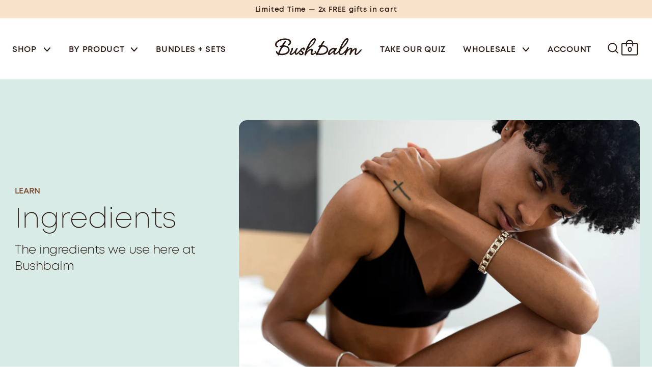

--- FILE ---
content_type: text/html; charset=utf-8
request_url: https://bushbalm.com/pages/bushbalm-ingredients
body_size: 55343
content:
<!doctype html>
<html data-site-html lang="en" class="theme--page-ingredients">
  <head>
	  

    
    
    
    
    
    
      
      
    
  

    <!-- Begin BlackCrow Script Tag: DO NOT MODIFY! -->
    <script
      type="text/javascript"
      async
      src="https://shopify-init.blackcrow.ai/js/core/bushbalm.js?shopify_app_version=1.0.237&shop=bushbalm.myshopify.com"
    ></script>
    <!-- End BlackCrow Script Tag -->

    <script type="text/javascript">
        (function(c,l,a,r,i,t,y){
            c[a]=c[a]||function(){(c[a].q=c[a].q||[]).push(arguments)};
            t=l.createElement(r);t.async=1;t.src="https://www.clarity.ms/tag/"+i;
            y=l.getElementsByTagName(r)[0];y.parentNode.insertBefore(t,y);
        })(window, document, "clarity", "script", "kyo7utt5hf");
    </script>	

    <script src="https://kit.fontawesome.com/05c6fbd31e.js" crossorigin="anonymous" async></script>

    <meta charset="utf-8">
    <meta http-equiv="X-UA-Compatible" content="IE=edge,chrome=1">
    <meta name="viewport" content="width=device-width, initial-scale=1.0, maximum-scale=1.0, user-scalable=no">
    <link rel="canonical" href="https://bushbalm.com/pages/bushbalm-ingredients">

    
      <link rel="shortcut icon" href="//bushbalm.com/cdn/shop/files/Favicon-white-background-bushbalm_64x64.png?v=1646403176" type="image/png">
    

    <title>
      Our Ingredients - Vitamin C, Mango Seed Butter &amp; More
      
      
       &ndash; Bushbalm
    </title>

    
      <meta name="description" content="Uncover the natural ingredients used in Bushbalm products. Ranging from tea tree oil to vitamin c to jojoba oil for ingrown hairs.">
    

    






<meta property="og:site_name" content="Bushbalm">
<meta property="og:url" content="https://bushbalm.com/pages/bushbalm-ingredients">
<meta property="og:title" content="Our Ingredients - Vitamin C, Mango Seed Butter &amp; More">
<meta property="og:type" content="website">
<meta property="og:description" content="Uncover the natural ingredients used in Bushbalm products. Ranging from tea tree oil to vitamin c to jojoba oil for ingrown hairs.">




  
      <meta property="og:image" content="//bushbalm.com/cdn/shop/files/bb-meta_1200x630.jpg?v=1646753547">
    




<meta name="twitter:site" content="@">
<meta name="twitter:card" content="summary_large_image">
<meta name="twitter:title" content="Our Ingredients - Vitamin C, Mango Seed Butter &amp; More">
<meta name="twitter:description" content="Uncover the natural ingredients used in Bushbalm products. Ranging from tea tree oil to vitamin c to jojoba oil for ingrown hairs.">
    <style>
  /* ============================================================================
    Fonts
  ============================================================================== */

  @font-face {
    font-family: 'Mont Regular';
    src: url(//bushbalm.com/cdn/shop/t/453/assets/mont-regular.woff?v=95963885115091238391763066200) format('woff'),
      url(//bushbalm.com/cdn/shop/t/453/assets/mont-regular.woff2?v=149666349761029859831763066200) format('woff2'),
      url(//bushbalm.com/cdn/shop/t/453/assets/mont-regular.ttf?v=58788124495335169181763066199) format('truetype');
    font-weight: 400;
    font-style: normal;
  }

  @font-face {
    font-family: 'Mont Book';
    src: url(//bushbalm.com/cdn/shop/t/453/assets/mont-book.woff?v=82668378260485575111763066196) format('woff'),
      url(//bushbalm.com/cdn/shop/t/453/assets/mont-book.woff2?v=174998303072916518361763066196) format('woff2'),
      url(//bushbalm.com/cdn/shop/t/453/assets/mont-book.ttf?v=183845302537898271321763066195) format('truetype');
    font-weight: 400;
    font-style: normal;
  }

  @font-face {
    font-family: 'Mont Semi Bold';
    src: url(//bushbalm.com/cdn/shop/t/453/assets/mont-semibold.woff?v=28026716506563331261763066201) format('woff'),
      url(//bushbalm.com/cdn/shop/t/453/assets/mont-semibold.woff2?v=91961089134443100931763066201) format('woff2'),
      url(//bushbalm.com/cdn/shop/t/453/assets/mont-semibold.ttf?v=42848084125108018951763066200) format('truetype');
    font-weight: 400;
    font-style: normal;
  }

  @font-face {
    font-family: 'Mont Bold';
    src: url(//bushbalm.com/cdn/shop/t/453/assets/mont-bold.woff?v=81845108224326936041763066195) format('woff'),
      url(//bushbalm.com/cdn/shop/t/453/assets/mont-bold.woff2?v=126492844493009838481763066195) format('woff2'),
      url(//bushbalm.com/cdn/shop/t/453/assets/mont-bold.ttf?v=17652942513707388661763066194) format('truetype');
    font-weight: 400;
    font-style: normal;
  }

  @font-face {
    font-family: 'Mont Light';
    src: url(//bushbalm.com/cdn/shop/t/453/assets/mont-light.woff?v=80339109346111120631763066198) format('woff'),
      url(//bushbalm.com/cdn/shop/t/453/assets/mont-light.woff2?v=11119177083919099501763066199) format('woff2'),
      url(//bushbalm.com/cdn/shop/t/453/assets/mont-light.ttf?v=77108092073984762661763066198) format('truetype');
    font-weight: 400;
    font-style: normal;
  }

  @font-face {
    font-family: 'Mont Extra Light';
    src: url(//bushbalm.com/cdn/shop/t/453/assets/mont-extralight.woff?v=42483616361261717721763066197) format('woff'),
      url(//bushbalm.com/cdn/shop/t/453/assets/mont-extralight.woff2?v=162777623390781120261763066198) format('woff2'),
      url(//bushbalm.com/cdn/shop/t/453/assets/mont-extralight.ttf?v=111805277167309861801763066197) format('truetype');
    font-weight: 400;
    font-style: normal;
  }
</style>

    <script src="//bushbalm.com/cdn/shop/t/453/assets/theme.js?v=89612818955408869471768284716" defer="defer"></script>

    <link href="//bushbalm.com/cdn/shop/t/453/assets/theme.css?v=94879910478490758431763066238" rel="stylesheet" type="text/css" media="all" />


    
    <link type="text/css" href="//bushbalm.com/cdn/shop/t/453/assets/custom-styles.css?v=100357685091547871071763066338" rel="stylesheet">
    
<link href="//bushbalm.com/cdn/shop/t/453/assets/sr-custom.css?v=6862123658780199151763066232" rel="stylesheet" type="text/css" media="all" /><script type="text/javascript">
      window.theme = {
        strings: {
          addToCart: "Add to Bag",
          soldOut: "Get Notified",
          unavailable: "Unavailable"
        },
        moneyFormat: "${{amount}}"
      };

      
    </script>

    
<!-- START Google GA4 Script-->
<script async src="https://www.googletagmanager.com/gtag/js?id=G-FM61EP64PP"></script>
<script>
  window.dataLayer = window.dataLayer || [];
  function gtag(){dataLayer.push(arguments);}
  gtag('js', new Date());

  gtag('config', 'G-FM61EP64PP');
</script>
    <script src="https://ajax.googleapis.com/ajax/libs/jquery/3.6.0/jquery.min.js"></script>

<!-- END Google GA4 Script-->

<!-- START Google Site Verification -->
  <meta name="google-site-verification" content="UW2YMF40_OudlaA2PcN8VSH5LtXYfkY6S8Oytv_GwHU">

<!-- END Google Site Verification -->

<!-- START Google Optimize -->

  <script src="https://www.googleoptimize.com/optimize.js?id=OPT-TXBVJQ4"></script>

<!-- END Google Optimize -->


<!-- START Global site tag (gtag.js) - Google Ads: 823070530 -->

    <script async src="https://www.googletagmanager.com/gtag/js?id=AW-823070530"></script>
    <script>
      window.dataLayer = window.dataLayer || [];
      function gtag(){dataLayer.push(arguments);}
      gtag('js', new Date());

      gtag('config', 'AW-823070530');
    </script>

    <script>
      gtag('event', 'page_view', {
        'send_to': 'AW-823070530',
        'value': 'replace with value',
        'items': [{
          'id': 'replace with value',
          'google_business_vertical': 'retail'
        }]
      });
    </script>

<!-- END Global site tag (gtag.js) - Google Ads: 823070530 -->


    <!-- START Hotjar Tracking Code -->
<script>
    (function(h,o,t,j,a,r){
        h.hj=h.hj||function(){(h.hj.q=h.hj.q||[]).push(arguments)};
        h._hjSettings={hjid:2550768,hjsv:6};
        a=o.getElementsByTagName('head')[0];
        r=o.createElement('script');r.async=1;
        r.src=t+h._hjSettings.hjid+j+h._hjSettings.hjsv;
        a.appendChild(r);
    })(window,document,'https://static.hotjar.com/c/hotjar-','.js?sv=');
</script>

    <!-- END Hotjar Tracking Code -->

    <!-- START Klaviyo Site Wide -->

  <script src="https://a.klaviyo.com/media/js/onsite/onsite.js"></script>

    <!-- END Klaviyo Site Wide -->

    <!-- START Klaviyo Back In Stock -->

<script>
    var klaviyo = klaviyo || [];
    klaviyo.init({
      account: "Q7rXBN",
      platform: "shopify"
    });
    klaviyo.enable("backinstock",{ 
    trigger: {
      product_page_text: "Notify Me When Available",
      product_page_class: "btn",
      product_page_text_align: "center",
      product_page_margin: "0px",
      replace_anchor: false
    },
    modal: {
     headline: "Join the Waitlist",
     body_content: "Register to receive a notification when this item becomes available!",
     email_field_label: "Email",
     button_label: "Get Notified →",
     subscription_success_label: "You're in! We'll let you know when it's available.",
     footer_content: '',
     additional_styles: "@import url('https://fonts.googleapis.com/css?family=Helvetica+Neue');",
     drop_background_color: "#000",
     background_color: "#fff",
     text_color: "#271710",
     button_text_color: "#271710",
     button_background_color: "#F8E2C9",
     close_button_color: "#ccc",
     error_background_color: "#fcd6d7",
     error_text_color: "#C72E2F",
     success_background_color: "#d3efcd",
     success_text_color: "#1B9500"
    }
  });
</script>

 <!-- END Klaviyo Back In Stock -->

    <!-- START Snap Pixel Code -->

<script type="text/javascript">
(function(e,t,n){if(e.snaptr)return;var a=e.snaptr=function()
{a.handleRequest?a.handleRequest.apply(a,arguments):a.queue.push(arguments)};
a.queue=[];var s='script';r=t.createElement(s);r.async=!0;
r.src=n;var u=t.getElementsByTagName(s)[0];
u.parentNode.insertBefore(r,u);})(window,document,
'https://sc-static.net/scevent.min.js');

snaptr('init', '186c52e3-2840-41bf-8a8e-3f70275b73c8', {
'user_email': '__INSERT_USER_EMAIL__'
});

snaptr('track', 'PAGE_VIEW');

</script>
   
    <!-- END Snap Pixel Code -->

   <!-- START Klaviyo Forms -->

   <script>
window.addEventListener("klaviyoForms", function(e) { 
  if (e.detail.type == 'open' || e.detail.type == 'embedOpen') {
    ga('send', 'event', 'Klaviyo form', 'form_open', e.detail.formId);
  }
  if (e.detail.type == 'submit') {
    ga('send', 'event', 'Klaviyo form', 'form_submit', e.detail.formId);
  }
  if (e.detail.type == 'stepSubmit') {
    ga('send', 'event', 'Klaviyo form', 'form_step_submit', e.detail.metaData.$step_name);
  }
  if (e.detail.type == 'redirectedToUrl') {
    ga('send', 'event', 'Klaviyo form', 'form_url_redirect', e.detail.formId);
  }
  if (e.detail.type == 'close') {
    ga('send', 'event', 'Klaviyo form', 'form_close', e.detail.formId);
  }
});
</script>

<!-- END Klaviyo Forms -->

<!-- START Stamped Reviews-->

<script async type="text/javascript" id="stamped-script-widget" data-api-key="pubkey-8Njsqy94dg8WJo5b0Hbl7021BrHcxN" src="https://cdn1.stamped.io/files/widget.min.js"></script>

<!-- END Stamped Reviews-->

<!-- Begin: Northbeam Pixel -->
<script async type="text/javascript" src="//j.northbeam.io/ota-sp/1820603f-2b32-4e82-9600-b461541171f6.js"></script>
<!-- End: Northbeam Pixel -->


<style>.async-hide { opacity: 0 !important} 
<script>(function(a,s,y,n,c,h,i,d,e){s.className+=’ ‘+y;h.start=1*new Date;
h.end=i=function(){s.className=s.className.replace(RegExp(‘ ?’+y),”)};
(a[n]=a[n]||[]).hide=h;setTimeout(function(){i();h.end=null},c);h.timeout=c;
})(window,document.documentElement,’async-hide’,’dataLayer’,4000,
{‘GTM_CONTAINER_ID‘:true});

<!-- End: Google Optimize Anti Flicker --></style>

    <script>window.performance && window.performance.mark && window.performance.mark('shopify.content_for_header.start');</script><meta name="google-site-verification" content="ekIOHn_CrDioSqhOdHElkaiHI2Ytqo2XkJW77CcnzdQ">
<meta name="google-site-verification" content="nG8xkA_YmLla6egUJJn9KdHtPO6kwJVtr2Wz_p-fIZU">
<meta id="shopify-digital-wallet" name="shopify-digital-wallet" content="/12920701/digital_wallets/dialog">
<meta name="shopify-checkout-api-token" content="d17effa21f23fb9436902319ed7eddea">
<meta id="in-context-paypal-metadata" data-shop-id="12920701" data-venmo-supported="false" data-environment="production" data-locale="en_US" data-paypal-v4="true" data-currency="USD">
<link rel="alternate" hreflang="x-default" href="https://bushbalm.com/pages/bushbalm-ingredients">
<link rel="alternate" hreflang="en-GB" href="https://bushbalm.com/en-gb/pages/bushbalm-ingredients">
<link rel="alternate" hreflang="en-AU" href="https://bushbalm.com/en-au/pages/bushbalm-ingredients">
<link rel="alternate" hreflang="en-DE" href="https://bushbalm.com/en-de/pages/bushbalm-ingredients">
<link rel="alternate" hreflang="en-NZ" href="https://bushbalm.com/en-nz/pages/bushbalm-ingredients">
<link rel="alternate" hreflang="en-QA" href="https://bushbalm.com/en-qa/pages/bushbalm-ingredients">
<link rel="alternate" hreflang="en-MX" href="https://bushbalm.com/en-mx/pages/bushbalm-ingredients">
<link rel="alternate" hreflang="en-US" href="https://bushbalm.com/pages/bushbalm-ingredients">
<script async="async" src="/checkouts/internal/preloads.js?locale=en-US"></script>
<link rel="preconnect" href="https://shop.app" crossorigin="anonymous">
<script async="async" src="https://shop.app/checkouts/internal/preloads.js?locale=en-US&shop_id=12920701" crossorigin="anonymous"></script>
<script id="apple-pay-shop-capabilities" type="application/json">{"shopId":12920701,"countryCode":"CA","currencyCode":"USD","merchantCapabilities":["supports3DS"],"merchantId":"gid:\/\/shopify\/Shop\/12920701","merchantName":"Bushbalm","requiredBillingContactFields":["postalAddress","email"],"requiredShippingContactFields":["postalAddress","email"],"shippingType":"shipping","supportedNetworks":["visa","masterCard","amex","discover","jcb"],"total":{"type":"pending","label":"Bushbalm","amount":"1.00"},"shopifyPaymentsEnabled":true,"supportsSubscriptions":true}</script>
<script id="shopify-features" type="application/json">{"accessToken":"d17effa21f23fb9436902319ed7eddea","betas":["rich-media-storefront-analytics"],"domain":"bushbalm.com","predictiveSearch":true,"shopId":12920701,"locale":"en"}</script>
<script>var Shopify = Shopify || {};
Shopify.shop = "bushbalm.myshopify.com";
Shopify.locale = "en";
Shopify.currency = {"active":"USD","rate":"1.0"};
Shopify.country = "US";
Shopify.theme = {"name":"BB | Homepage Cleanup","id":185403146610,"schema_name":null,"schema_version":null,"theme_store_id":null,"role":"main"};
Shopify.theme.handle = "null";
Shopify.theme.style = {"id":null,"handle":null};
Shopify.cdnHost = "bushbalm.com/cdn";
Shopify.routes = Shopify.routes || {};
Shopify.routes.root = "/";</script>
<script type="module">!function(o){(o.Shopify=o.Shopify||{}).modules=!0}(window);</script>
<script>!function(o){function n(){var o=[];function n(){o.push(Array.prototype.slice.apply(arguments))}return n.q=o,n}var t=o.Shopify=o.Shopify||{};t.loadFeatures=n(),t.autoloadFeatures=n()}(window);</script>
<script>
  window.ShopifyPay = window.ShopifyPay || {};
  window.ShopifyPay.apiHost = "shop.app\/pay";
  window.ShopifyPay.redirectState = null;
</script>
<script id="shop-js-analytics" type="application/json">{"pageType":"page"}</script>
<script defer="defer" async type="module" src="//bushbalm.com/cdn/shopifycloud/shop-js/modules/v2/client.init-shop-cart-sync_BApSsMSl.en.esm.js"></script>
<script defer="defer" async type="module" src="//bushbalm.com/cdn/shopifycloud/shop-js/modules/v2/chunk.common_CBoos6YZ.esm.js"></script>
<script type="module">
  await import("//bushbalm.com/cdn/shopifycloud/shop-js/modules/v2/client.init-shop-cart-sync_BApSsMSl.en.esm.js");
await import("//bushbalm.com/cdn/shopifycloud/shop-js/modules/v2/chunk.common_CBoos6YZ.esm.js");

  window.Shopify.SignInWithShop?.initShopCartSync?.({"fedCMEnabled":true,"windoidEnabled":true});

</script>
<script>
  window.Shopify = window.Shopify || {};
  if (!window.Shopify.featureAssets) window.Shopify.featureAssets = {};
  window.Shopify.featureAssets['shop-js'] = {"shop-cart-sync":["modules/v2/client.shop-cart-sync_DJczDl9f.en.esm.js","modules/v2/chunk.common_CBoos6YZ.esm.js"],"init-fed-cm":["modules/v2/client.init-fed-cm_BzwGC0Wi.en.esm.js","modules/v2/chunk.common_CBoos6YZ.esm.js"],"init-windoid":["modules/v2/client.init-windoid_BS26ThXS.en.esm.js","modules/v2/chunk.common_CBoos6YZ.esm.js"],"shop-cash-offers":["modules/v2/client.shop-cash-offers_DthCPNIO.en.esm.js","modules/v2/chunk.common_CBoos6YZ.esm.js","modules/v2/chunk.modal_Bu1hFZFC.esm.js"],"shop-button":["modules/v2/client.shop-button_D_JX508o.en.esm.js","modules/v2/chunk.common_CBoos6YZ.esm.js"],"init-shop-email-lookup-coordinator":["modules/v2/client.init-shop-email-lookup-coordinator_DFwWcvrS.en.esm.js","modules/v2/chunk.common_CBoos6YZ.esm.js"],"shop-toast-manager":["modules/v2/client.shop-toast-manager_tEhgP2F9.en.esm.js","modules/v2/chunk.common_CBoos6YZ.esm.js"],"shop-login-button":["modules/v2/client.shop-login-button_DwLgFT0K.en.esm.js","modules/v2/chunk.common_CBoos6YZ.esm.js","modules/v2/chunk.modal_Bu1hFZFC.esm.js"],"avatar":["modules/v2/client.avatar_BTnouDA3.en.esm.js"],"init-shop-cart-sync":["modules/v2/client.init-shop-cart-sync_BApSsMSl.en.esm.js","modules/v2/chunk.common_CBoos6YZ.esm.js"],"pay-button":["modules/v2/client.pay-button_BuNmcIr_.en.esm.js","modules/v2/chunk.common_CBoos6YZ.esm.js"],"init-shop-for-new-customer-accounts":["modules/v2/client.init-shop-for-new-customer-accounts_DrjXSI53.en.esm.js","modules/v2/client.shop-login-button_DwLgFT0K.en.esm.js","modules/v2/chunk.common_CBoos6YZ.esm.js","modules/v2/chunk.modal_Bu1hFZFC.esm.js"],"init-customer-accounts-sign-up":["modules/v2/client.init-customer-accounts-sign-up_TlVCiykN.en.esm.js","modules/v2/client.shop-login-button_DwLgFT0K.en.esm.js","modules/v2/chunk.common_CBoos6YZ.esm.js","modules/v2/chunk.modal_Bu1hFZFC.esm.js"],"shop-follow-button":["modules/v2/client.shop-follow-button_C5D3XtBb.en.esm.js","modules/v2/chunk.common_CBoos6YZ.esm.js","modules/v2/chunk.modal_Bu1hFZFC.esm.js"],"checkout-modal":["modules/v2/client.checkout-modal_8TC_1FUY.en.esm.js","modules/v2/chunk.common_CBoos6YZ.esm.js","modules/v2/chunk.modal_Bu1hFZFC.esm.js"],"init-customer-accounts":["modules/v2/client.init-customer-accounts_C0Oh2ljF.en.esm.js","modules/v2/client.shop-login-button_DwLgFT0K.en.esm.js","modules/v2/chunk.common_CBoos6YZ.esm.js","modules/v2/chunk.modal_Bu1hFZFC.esm.js"],"lead-capture":["modules/v2/client.lead-capture_Cq0gfm7I.en.esm.js","modules/v2/chunk.common_CBoos6YZ.esm.js","modules/v2/chunk.modal_Bu1hFZFC.esm.js"],"shop-login":["modules/v2/client.shop-login_BmtnoEUo.en.esm.js","modules/v2/chunk.common_CBoos6YZ.esm.js","modules/v2/chunk.modal_Bu1hFZFC.esm.js"],"payment-terms":["modules/v2/client.payment-terms_BHOWV7U_.en.esm.js","modules/v2/chunk.common_CBoos6YZ.esm.js","modules/v2/chunk.modal_Bu1hFZFC.esm.js"]};
</script>
<script>(function() {
  var isLoaded = false;
  function asyncLoad() {
    if (isLoaded) return;
    isLoaded = true;
    var urls = ["https:\/\/cdn.shopify.com\/s\/files\/1\/0744\/4856\/8632\/files\/storefront.js?v=1719401049\u0026shop=bushbalm.myshopify.com","https:\/\/static.shareasale.com\/json\/shopify\/deduplication.js?shop=bushbalm.myshopify.com","https:\/\/static.shareasale.com\/json\/shopify\/shareasale-tracking.js?sasmid=125525\u0026ssmtid=19038\u0026scid=null\u0026xtm=static\u0026xtv=US\u0026cd=false\u0026shop=bushbalm.myshopify.com","https:\/\/intg.snapchat.com\/shopify\/shopify-scevent-init.js?id=186c52e3-2840-41bf-8a8e-3f70275b73c8\u0026shop=bushbalm.myshopify.com","https:\/\/d23dclunsivw3h.cloudfront.net\/redirect-app.js?shop=bushbalm.myshopify.com","https:\/\/d217z8zw4dqir.cloudfront.net\/script_tags\/loop_snippets?shop=bushbalm.myshopify.com","https:\/\/superfiliate-cdn.com\/storefront.js?shop=bushbalm.myshopify.com","https:\/\/app.octaneai.com\/euqkhkdccgflmqpl\/shopify.js?x=s2bCW70YbiaTkY6C\u0026shop=bushbalm.myshopify.com","https:\/\/sdks.automizely.com\/recommendations\/v1\/pz-recommendations.umd.js?connection_id=00d89aaa1d7b71500125c87c9b55f062_v1\u0026org_id=7659265d1ffc987326cc6b108630bc5c_v1\u0026app_key=bushbalm\u0026app_name=personalization\u0026shop=bushbalm.myshopify.com","https:\/\/sdk.postscript.io\/sdk-script-loader.bundle.js?shopId=5377\u0026shop=bushbalm.myshopify.com"];
    for (var i = 0; i < urls.length; i++) {
      var s = document.createElement('script');
      s.type = 'text/javascript';
      s.async = true;
      s.src = urls[i];
      var x = document.getElementsByTagName('script')[0];
      x.parentNode.insertBefore(s, x);
    }
  };
  if(window.attachEvent) {
    window.attachEvent('onload', asyncLoad);
  } else {
    window.addEventListener('load', asyncLoad, false);
  }
})();</script>
<script id="__st">var __st={"a":12920701,"offset":-18000,"reqid":"f20fa8b3-176c-4774-87b8-9d8748b7ef0a-1768857837","pageurl":"bushbalm.com\/pages\/bushbalm-ingredients","s":"pages-92481191992","u":"69b81d36c8c6","p":"page","rtyp":"page","rid":92481191992};</script>
<script>window.ShopifyPaypalV4VisibilityTracking = true;</script>
<script id="captcha-bootstrap">!function(){'use strict';const t='contact',e='account',n='new_comment',o=[[t,t],['blogs',n],['comments',n],[t,'customer']],c=[[e,'customer_login'],[e,'guest_login'],[e,'recover_customer_password'],[e,'create_customer']],r=t=>t.map((([t,e])=>`form[action*='/${t}']:not([data-nocaptcha='true']) input[name='form_type'][value='${e}']`)).join(','),a=t=>()=>t?[...document.querySelectorAll(t)].map((t=>t.form)):[];function s(){const t=[...o],e=r(t);return a(e)}const i='password',u='form_key',d=['recaptcha-v3-token','g-recaptcha-response','h-captcha-response',i],f=()=>{try{return window.sessionStorage}catch{return}},m='__shopify_v',_=t=>t.elements[u];function p(t,e,n=!1){try{const o=window.sessionStorage,c=JSON.parse(o.getItem(e)),{data:r}=function(t){const{data:e,action:n}=t;return t[m]||n?{data:e,action:n}:{data:t,action:n}}(c);for(const[e,n]of Object.entries(r))t.elements[e]&&(t.elements[e].value=n);n&&o.removeItem(e)}catch(o){console.error('form repopulation failed',{error:o})}}const l='form_type',E='cptcha';function T(t){t.dataset[E]=!0}const w=window,h=w.document,L='Shopify',v='ce_forms',y='captcha';let A=!1;((t,e)=>{const n=(g='f06e6c50-85a8-45c8-87d0-21a2b65856fe',I='https://cdn.shopify.com/shopifycloud/storefront-forms-hcaptcha/ce_storefront_forms_captcha_hcaptcha.v1.5.2.iife.js',D={infoText:'Protected by hCaptcha',privacyText:'Privacy',termsText:'Terms'},(t,e,n)=>{const o=w[L][v],c=o.bindForm;if(c)return c(t,g,e,D).then(n);var r;o.q.push([[t,g,e,D],n]),r=I,A||(h.body.append(Object.assign(h.createElement('script'),{id:'captcha-provider',async:!0,src:r})),A=!0)});var g,I,D;w[L]=w[L]||{},w[L][v]=w[L][v]||{},w[L][v].q=[],w[L][y]=w[L][y]||{},w[L][y].protect=function(t,e){n(t,void 0,e),T(t)},Object.freeze(w[L][y]),function(t,e,n,w,h,L){const[v,y,A,g]=function(t,e,n){const i=e?o:[],u=t?c:[],d=[...i,...u],f=r(d),m=r(i),_=r(d.filter((([t,e])=>n.includes(e))));return[a(f),a(m),a(_),s()]}(w,h,L),I=t=>{const e=t.target;return e instanceof HTMLFormElement?e:e&&e.form},D=t=>v().includes(t);t.addEventListener('submit',(t=>{const e=I(t);if(!e)return;const n=D(e)&&!e.dataset.hcaptchaBound&&!e.dataset.recaptchaBound,o=_(e),c=g().includes(e)&&(!o||!o.value);(n||c)&&t.preventDefault(),c&&!n&&(function(t){try{if(!f())return;!function(t){const e=f();if(!e)return;const n=_(t);if(!n)return;const o=n.value;o&&e.removeItem(o)}(t);const e=Array.from(Array(32),(()=>Math.random().toString(36)[2])).join('');!function(t,e){_(t)||t.append(Object.assign(document.createElement('input'),{type:'hidden',name:u})),t.elements[u].value=e}(t,e),function(t,e){const n=f();if(!n)return;const o=[...t.querySelectorAll(`input[type='${i}']`)].map((({name:t})=>t)),c=[...d,...o],r={};for(const[a,s]of new FormData(t).entries())c.includes(a)||(r[a]=s);n.setItem(e,JSON.stringify({[m]:1,action:t.action,data:r}))}(t,e)}catch(e){console.error('failed to persist form',e)}}(e),e.submit())}));const S=(t,e)=>{t&&!t.dataset[E]&&(n(t,e.some((e=>e===t))),T(t))};for(const o of['focusin','change'])t.addEventListener(o,(t=>{const e=I(t);D(e)&&S(e,y())}));const B=e.get('form_key'),M=e.get(l),P=B&&M;t.addEventListener('DOMContentLoaded',(()=>{const t=y();if(P)for(const e of t)e.elements[l].value===M&&p(e,B);[...new Set([...A(),...v().filter((t=>'true'===t.dataset.shopifyCaptcha))])].forEach((e=>S(e,t)))}))}(h,new URLSearchParams(w.location.search),n,t,e,['guest_login'])})(!0,!0)}();</script>
<script integrity="sha256-4kQ18oKyAcykRKYeNunJcIwy7WH5gtpwJnB7kiuLZ1E=" data-source-attribution="shopify.loadfeatures" defer="defer" src="//bushbalm.com/cdn/shopifycloud/storefront/assets/storefront/load_feature-a0a9edcb.js" crossorigin="anonymous"></script>
<script crossorigin="anonymous" defer="defer" src="//bushbalm.com/cdn/shopifycloud/storefront/assets/shopify_pay/storefront-65b4c6d7.js?v=20250812"></script>
<script data-source-attribution="shopify.dynamic_checkout.dynamic.init">var Shopify=Shopify||{};Shopify.PaymentButton=Shopify.PaymentButton||{isStorefrontPortableWallets:!0,init:function(){window.Shopify.PaymentButton.init=function(){};var t=document.createElement("script");t.src="https://bushbalm.com/cdn/shopifycloud/portable-wallets/latest/portable-wallets.en.js",t.type="module",document.head.appendChild(t)}};
</script>
<script data-source-attribution="shopify.dynamic_checkout.buyer_consent">
  function portableWalletsHideBuyerConsent(e){var t=document.getElementById("shopify-buyer-consent"),n=document.getElementById("shopify-subscription-policy-button");t&&n&&(t.classList.add("hidden"),t.setAttribute("aria-hidden","true"),n.removeEventListener("click",e))}function portableWalletsShowBuyerConsent(e){var t=document.getElementById("shopify-buyer-consent"),n=document.getElementById("shopify-subscription-policy-button");t&&n&&(t.classList.remove("hidden"),t.removeAttribute("aria-hidden"),n.addEventListener("click",e))}window.Shopify?.PaymentButton&&(window.Shopify.PaymentButton.hideBuyerConsent=portableWalletsHideBuyerConsent,window.Shopify.PaymentButton.showBuyerConsent=portableWalletsShowBuyerConsent);
</script>
<script data-source-attribution="shopify.dynamic_checkout.cart.bootstrap">document.addEventListener("DOMContentLoaded",(function(){function t(){return document.querySelector("shopify-accelerated-checkout-cart, shopify-accelerated-checkout")}if(t())Shopify.PaymentButton.init();else{new MutationObserver((function(e,n){t()&&(Shopify.PaymentButton.init(),n.disconnect())})).observe(document.body,{childList:!0,subtree:!0})}}));
</script>
<link id="shopify-accelerated-checkout-styles" rel="stylesheet" media="screen" href="https://bushbalm.com/cdn/shopifycloud/portable-wallets/latest/accelerated-checkout-backwards-compat.css" crossorigin="anonymous">
<style id="shopify-accelerated-checkout-cart">
        #shopify-buyer-consent {
  margin-top: 1em;
  display: inline-block;
  width: 100%;
}

#shopify-buyer-consent.hidden {
  display: none;
}

#shopify-subscription-policy-button {
  background: none;
  border: none;
  padding: 0;
  text-decoration: underline;
  font-size: inherit;
  cursor: pointer;
}

#shopify-subscription-policy-button::before {
  box-shadow: none;
}

      </style>

<script>window.performance && window.performance.mark && window.performance.mark('shopify.content_for_header.end');</script>

    <!-- "snippets/shogun-head.liquid" was not rendered, the associated app was uninstalled -->
    
        <!-- candyrack-script -->
        <script src="//bushbalm.com/cdn/shop/t/453/assets/candyrack-config.js?v=128743589354287189111763066159" type="text/javascript"></script>
        <!-- / candyrack-script -->
        
    

<script id="sca_fg_cart_ShowGiftAsProductTemplate" type="text/template">
  
  <div class="item not-sca-qv" id="sca-freegift-{{productID}}">
    <a class="close_box" style="display: none;position: absolute;top:5px;right: 10px;font-size: 22px;font-weight: bold;cursor: pointer;text-decoration:none;color: #aaa;">×</a>
    <a href="/products/{{productHandle}}" target="_blank"><img style="margin-left: auto; margin-right: auto; width: 50%;" class="lazyOwl" data-src="{{productImageURL}}"></a>
    <div class="sca-product-shop">
      <div class="review-summary3">
        <div class="yotpo bottomLine" style="text-align:center"
          data-product-id="{{productID}}"
          data-product-models="{{productID}}"
          data-name="{{productTitle}}"
          data-url="/products/{{productHandle}}">
        </div>
      </div>
      <div class="f-fix"><span class="sca-product-title" style="white-space: nowrap;color:#000;{{showfgTitle}}">{{productTitle}}</span>
          <div id="product-variants-{{productID}}">
            <div class="sca-price" id="price-field-{{productID}}">
              <span class="sca-old-price">{{variant_compare_at_price}}</span>
              <span class="sca-special-price">{{variant_price}}</span>
            </div>
            <div id="stay-content-sca-freegift-{{productID}}" class="sca-fg-cart-item">
              <a class="close_box" style="display: none;position: absolute;top:5px;right: 10px;font-size: 22px;font-weight: bold;cursor: pointer;text-decoration:none;color: #aaa;">×</a>
              <select id="product-select-{{productID}}" name="id" style="display: none">
                {{optionVariantData}}
              </select>
            </div>
          </div>
          <button type='button' id="sca-btn-select-{{productID}}" class="sca-button" onclick="onclickSelect_{{productID}}();"><span>{{SelectButton}}</span></button>
          <button type='button' id="sca-btn-{{productID}}" class="sca-button" style="display: none"><span>{{AddToCartButton}}</span></button>
      </div>
    </div>
  </div>
  
</script>
<script id = "sca_fg_cart_ShowGiftAsProductScriptTemplate" type="text/template">
  
  
    var selectCallback_{{productID}}=function(t,a){if(t?(t.available?(SECOMAPP.jQuery("#sca-btn-{{productID}}").removeClass("disabled").removeAttr("disabled").html("<span>{{AddToCartButton}}</span>").fadeTo(200,1),SECOMAPP.jQuery("#sca-btn-{{productID}}").unbind("click"),SECOMAPP.jQuery("#sca-btn-{{productID}}").click(SECOMAPP.jQuery.proxy(function(){SECOMAPP.addGiftToCart(t.id,1)},t))):SECOMAPP.jQuery("#sca-btn-{{productID}}").html("<span>{{UnavailableButton}}</span>").addClass("disabled").attr("disabled","disabled").fadeTo(200,.5),t.compare_at_price>t.price?SECOMAPP.jQuery("#price-field-{{productID}}").html("<span class='sca-old-price'>"+SECOMAPP.formatMoney(t.compare_at_price)+"</span>&nbsp;<s class='sca-special-price'>"+SECOMAPP.formatMoney(t.price)+"</s>"):SECOMAPP.jQuery("#price-field-{{productID}}").html("<span class='sca-special-price'>"+SECOMAPP.formatMoney(t.price)+"</span>")):SECOMAPP.jQuery("#sca-btn-{{productID}}").html("<span>{{UnavailableButton}}</span>").addClass("disabled").attr("disabled","disabled").fadeTo(200,.5),t&&t.featured_image){var e=SECOMAPP.jQuery("#sca-freegift-{{productID}} img"),_=t.featured_image,c=e[0];Shopify.Image.switchImage(_,c,function(t,a,e){SECOMAPP.jQuery(e).parents("a").attr("href",t),SECOMAPP.jQuery(e).attr("src",t)})}},onclickSelect_{{productID}}=function(t){SECOMAPP.jQuery.getJSON("/products/{{productHandle}}.js",{_:(new Date).getTime()},function(t){SECOMAPP.jQuery(".owl-item #sca-freegift-{{productID}} span.sca-product-title").html(t.title);var e=[];SECOMAPP.jQuery.each(t.options,function(t,a){e[t]=a.name}),t.options=e;for(var a={{variantsGiftList}},_={{mainVariantsList}},c=t.variants.length-1;-1<c;c--)a.indexOf(t.variants[c].id)<0&&_.indexOf(t.variants[c].id)<0&&t.variants.splice(c,1);for(var o=_.length-1;-1<o;o--){var i=a[o],r=_[o],n=-1,s=-1;for(c=t.variants.length-1;-1<c;c--)t.variants[c].id==i?n=c:t.variants[c].id==r&&(s=c);-1<n&&-1<s&n!==s?("undefined"!=typeof SECOMAPP&&void 0!==SECOMAPP.fgsettings&&!0===SECOMAPP.fgsettings.sca_sync_gift&&void 0!==SECOMAPP.fgsettings.sca_fg_gift_variant_quantity_format&&"equal_original_inventory"===SECOMAPP.fgsettings.sca_fg_gift_variant_quantity_format&&(t.variants[n].available=t.variants[s].available,t.variants[n].inventory_management=t.variants[s].inventory_management),t.variants[n].option1=t.variants[s].option1,t.variants[n].options[0].name=t.variants[s].options[0].name,t.variants[n].options[1]&&(t.variants[n].options[1].name=t.variants[s].options[1].name,t.variants[n].option2=t.variants[s].option2),t.variants[n].options[2]&&(t.variants[n].options[2].name=t.variants[s].options[2].name,t.variants[n].option3=t.variants[s].option3),t.variants[n].title=t.variants[s].title,t.variants[n].name=t.variants[s].name,t.variants[n].public_title=t.variants[s].public_title,t.variants.splice(s,1)):(t.variants[s].id=i,t.variants[s].compare_at_price||(t.variants[s].compare_at_price=t.variants[s].price),t.variants[s].price=SECOMAPP.fgdata.giftid_price_mapping[i])}SECOMAPP.jQuery("#sca-btn-select-{{productID}}").hide(),SECOMAPP.jQuery("#product-select-{{productID}}").show(),SECOMAPP.jQuery("#sca-btn-{{productID}}").show(),SECOMAPP.jQuery("#stay-content-sca-freegift-{{productID}} .close_box").show(),SECOMAPP.jQuery("#stay-content-sca-freegift-{{productID}} .close_box").click(function(){SECOMAPP.jQuery("#stay-content-sca-freegift-{{productID}}").hide(),SECOMAPP.jQuery("#sca-btn-{{productID}}").hide(),SECOMAPP.jQuery("#sca-btn-select-{{productID}}").show()}),onclickSelect_{{productID}}=function(){SECOMAPP.jQuery("#stay-content-sca-freegift-{{productID}}").show(),SECOMAPP.jQuery("#sca-btn-{{productID}}").show(),SECOMAPP.jQuery("#sca-btn-select-{{productID}}").hide()},1==t.variants.length?(-1!==t.variants[0].title.indexOf("Default")&&SECOMAPP.jQuery("#sca-freegift-{{productID}} .selector-wrapper").hide(),1==t.variants[0].available&&(SECOMAPP.jQuery("#sca-btn-{{productID}}").show(),SECOMAPP.jQuery("#sca-btn-select-{{productID}}").hide(),SECOMAPP.jQuery("#sca-btn-{{productID}}").removeClass("disabled").removeAttr("disabled").html("<span>{{AddToCartButton}}</span>").fadeTo(200,1),SECOMAPP.jQuery("#sca-btn-{{productID}}").unbind("click"),SECOMAPP.jQuery("#sca-btn-{{productID}}").click(SECOMAPP.jQuery.proxy(function(){SECOMAPP.addGiftToCart(t.variants[0].id,1)},t)))):(new Shopify.OptionSelectors("product-select-{{productID}}",{product:t,onVariantSelected:selectCallback_{{productID}},enableHistoryState:!0}),SECOMAPP.jQuery("#stay-content-sca-freegift-{{productID}}").show(),SECOMAPP.jQuery("#stay-content-sca-freegift-{{productID}}").focus())})};1=={{variantsGiftList}}.length&&onclickSelect_{{productID}}();
  
</script>

<script id="sca_fg_cart_ShowGiftAsVariantTemplate" type="text/template">
  
  <div class="item not-sca-qv" id="sca-freegift-{{variantID}}">
    <a href="/products/{{productHandle}}?variant={{originalVariantID}}" target="_blank"><img style="margin-left: auto; margin-right: auto; width: 50%;" class="lazyOwl" data-src="{{variantImageURL}}"></a>
    <div class="sca-product-shop">
      <div class="review-summary3">
        <div class="yotpo bottomLine" style="text-align:center"
          data-product-id="{{productID}}"
          data-product-models="{{productID}}"
          data-name="{{productTitle}}"
          data-url="/products/{{productHandle}}">
        </div>
      </div>
      <div class="f-fix">
        <span class="sca-product-title" style="white-space: nowrap;color:#000;">{{variantTitle}}</span>
        <div class="sca-price">
          <span class="sca-old-price">{{variant_compare_at_price}}</span>
          <span class="sca-special-price">{{variant_price}}</span>
        </div>
        <button type="button" id="sca-btn{{variantID}}" class="sca-button" onclick="SECOMAPP.addGiftToCart({{variantID}},1);">
          <span>{{AddToCartButton}}</span>
        </button>
      </div>
    </div>
  </div>
  
</script>

<script id="sca_fg_prod_GiftList" type="text/template">
  
  <a style="text-decoration: none !important" id ="{{giftShowID}}" class="product-image freegif-product-image freegift-info-{{giftShowID}}"
     title="{{giftTitle}}" href="/products/{{productsHandle}}">
    <img class="not-sca-qv" src="{{giftImgUrl}}" alt="{{giftTitle}}" />
  </a>
  
</script>

<script id="sca_fg_prod_Gift_PopupDetail" type="text/template">
  
  <div class="sca-fg-item fg-info-{{giftShowID}}" style="display:none;z-index:2147483647;">
    <div class="sca-fg-item-options">
      <div class="sca-fg-item-option-title">
        <em>{{freegiftRuleName}}</em>
      </div>
      <div class="sca-fg-item-option-ct">
        <!--        <div class="sca-fg-image-item">
                        <img src="{{giftImgUrl}}" /> -->
        <div class="sca-fg-item-name">
          <a href="#">{{giftTitle}}</a>
        </div>
        <!--        </div> -->
      </div>
    </div>
  </div>
  
</script>

<script id="sca_fg_ajax_GiftListPopup" type="text/template">
  
  <div id="freegift_popup" class="mfp-hide">
    <div id="sca-fg-owl-carousel">
      <div id="freegift_cart_container" class="sca-fg-cart-container" style="display: none;">
        <div id="freegift_message" class="owl-carousel"></div>
      </div>
      <div id="sca-fg-slider-cart" style="display: none;">
        <div class="sca-fg-cart-title">
          <strong>{{popupTitle}}</strong>
        </div>
        <div id="sca_freegift_list" class="owl-carousel"></div>
      </div>
    </div>
  </div>
  
</script>

<script id="sca_fg_checkout_confirm_popup" type="text/template">
    
         <div class='sca-fg-checkout-confirm-popup' style='font-family: "Myriad","Cardo","Big Caslon","Bodoni MT",Georgia,serif; position: relative;background: #FFF;padding: 20px 20px 50px 20px;width: auto;max-width: 500px;margin: 20px auto;'>
             <h1 style='font-family: "Oswald","Cardo","Big Caslon","Bodoni MT",Georgia,serif;'>YOU CAN STILL ADD MORE!</h1>
             <p>You get 1 free item with every product purchased. It looks like you can still add more free item(s) to your cart. What would you like to do?</p>
             <p class='sca-fg-checkout-confirm-buttons' style='float: right;'>
                 <a class='btn popup-modal-dismiss action_button add_to_cart' href='#' style='width: 200px !important;margin-right: 20px;'>ADD MORE</a>
                 <a class='btn checkout__button continue-checkout action_button add_to_cart' href='/checkout' style='width: 200px !important;'>CHECKOUT</a>
             </p>
         </div>
    
</script>



<link href="//bushbalm.com/cdn/shop/t/453/assets/sca.freegift.css?v=43694233310401270911763066227" rel="stylesheet" type="text/css" media="all" />
<script src="//bushbalm.com/cdn/shopifycloud/storefront/assets/themes_support/option_selection-b017cd28.js" type="text/javascript"></script>
<script data-cfasync="false">
    Shopify.money_format = "${{amount}}";
    //enable checking free gifts condition when checkout clicked
    if ((typeof SECOMAPP) === 'undefined') { window.SECOMAPP = {}; };
    SECOMAPP.enableOverrideCheckout = true;
    SECOMAPP.add_offer_names_above_gift_list = true;
    //    SECOMAPP.preStopAppCallback = function(cart){
    //        if(typeof yotpo!=='undefined' && typeof yotpo.initWidgets==='function'){
    //            yotpo.initWidgets();
    //        }
    //    }
</script>
<script data-cfasync="false" type="text/javascript">
  /* Smart Ecommerce App (SEA Inc)
  * http://www.secomapp.com
  * Do not reuse those source codes if don't have permission of us.
  * */
  
  
  !function(){Array.isArray||(Array.isArray=function(e){return"[object Array]"===Object.prototype.toString.call(e)}),"function"!=typeof Object.create&&(Object.create=function(e){function t(){}return t.prototype=e,new t}),Object.keys||(Object.keys=function(e){var t,o=[];for(t in e)Object.prototype.hasOwnProperty.call(e,t)&&o.push(t);return o}),String.prototype.endsWith||Object.defineProperty(String.prototype,"endsWith",{value:function(e,t){var o=this.toString();(void 0===t||t>o.length)&&(t=o.length),t-=e.length;var r=o.indexOf(e,t);return-1!==r&&r===t},writable:!0,enumerable:!0,configurable:!0}),Array.prototype.indexOf||(Array.prototype.indexOf=function(e,t){var o;if(null==this)throw new TypeError('"this" is null or not defined');var r=Object(this),i=r.length>>>0;if(0===i)return-1;var n=+t||0;if(Math.abs(n)===1/0&&(n=0),n>=i)return-1;for(o=Math.max(n>=0?n:i-Math.abs(n),0);o<i;){if(o in r&&r[o]===e)return o;o++}return-1}),Array.prototype.forEach||(Array.prototype.forEach=function(e,t){var o,r;if(null==this)throw new TypeError(" this is null or not defined");var i=Object(this),n=i.length>>>0;if("function"!=typeof e)throw new TypeError(e+" is not a function");for(arguments.length>1&&(o=t),r=0;r<n;){var a;r in i&&(a=i[r],e.call(o,a,r,i)),r++}}),console=console||{},console.log=console.log||function(){},"undefined"==typeof Shopify&&(Shopify={}),"function"!=typeof Shopify.onError&&(Shopify.onError=function(){}),"undefined"==typeof SECOMAPP&&(SECOMAPP={}),SECOMAPP.removeGiftsVariant=function(e){setTimeout(function(){try{e("select option").not(".sca-fg-cart-item select option").filter(function(){var t=e(this).val(),o=e(this).text();-1!==o.indexOf(" - ")&&(o=o.slice(0,o.indexOf(" - ")));var r=[];return-1!==o.indexOf(" / ")&&(r=o.split(" / "),o=r[r.length-1]),!!(void 0!==SECOMAPP.gifts_list_avai&&void 0!==SECOMAPP.gifts_list_avai[t]||o.endsWith("% off)"))&&(e(this).parent("select").find("option").not(".sca-fg-cart-item select option").filter(function(){var r=e(this).val();return e(this).text().endsWith(o)||r==t}).remove(),e(".dropdown *,ul li,label,div").filter(function(){var r=e(this).html(),i=e(this).data("value");return r&&r.endsWith(o)||i==t}).remove(),!0)})}catch(e){console.log(e)}},500)},SECOMAPP.formatMoney=function(e,t){"string"==typeof e&&(e=e.replace(".",""));var o="",r="undefined"!=typeof Shopify&&void 0!==Shopify.money_format?Shopify.money_format:"{{amount}}",i=/\{\{\s*(\w+)\s*\}\}/,n=t||(void 0!==this.fgsettings&&"string"==typeof this.fgsettings.sca_currency_format&&this.fgsettings.sca_currency_format.indexOf("amount")>-1?this.fgsettings.sca_currency_format:null)||r;if(n.indexOf("amount_no_decimals_no_comma_separator")<0&&n.indexOf("amount_no_comma_separator_up_cents")<0&&n.indexOf("amount_up_cents")<0&&"function"==typeof Shopify.formatMoney)return Shopify.formatMoney(e,n);function a(e,t){return void 0===e?t:e}function s(e,t,o,r,i,n){if(t=a(t,2),o=a(o,","),r=a(r,"."),isNaN(e)||null==e)return 0;var s=(e=(e/100).toFixed(t)).split(".");return s[0].replace(/(\d)(?=(\d\d\d)+(?!\d))/g,"$1"+o)+(s[1]?i&&n?i+s[1]+n:r+s[1]:"")}switch(n.match(i)[1]){case"amount":o=s(e,2);break;case"amount_no_decimals":o=s(e,0);break;case"amount_with_comma_separator":o=s(e,2,",",".");break;case"amount_no_decimals_with_comma_separator":o=s(e,0,",",".");break;case"amount_no_decimals_no_comma_separator":o=s(e,0,"","");break;case"amount_up_cents":o=s(e,2,",","","<sup>","</sup>");break;case"amount_no_comma_separator_up_cents":o=s(e,2,"","","<sup>","</sup>")}return n.replace(i,o)},SECOMAPP.setCookie=function(e,t,o,r,i){var n=new Date;n.setTime(n.getTime()+24*o*60*60*1e3+60*r*1e3);var a="expires="+n.toUTCString();document.cookie=e+"="+t+";"+a+(i?";path="+i:";path=/")},SECOMAPP.deleteCookie=function(e,t){document.cookie=e+"=; expires=Thu, 01 Jan 1970 00:00:00 UTC; "+(t?";path="+t:";path=/")},SECOMAPP.getCookie=function(e){for(var t=e+"=",o=document.cookie.split(";"),r=0;r<o.length;r++){for(var i=o[r];" "==i.charAt(0);)i=i.substring(1);if(0==i.indexOf(t))return i.substring(t.length,i.length)}return""},SECOMAPP.getQueryString=function(){for(var e={},t=window.location.search.substring(1).split("&"),o=0;o<t.length;o++){var r=t[o].split("=");if(void 0===e[r[0]])e[r[0]]=decodeURIComponent(r[1]);else if("string"==typeof e[r[0]]){var i=[e[r[0]],decodeURIComponent(r[1])];e[r[0]]=i}else e[r[0]].push(decodeURIComponent(r[1]))}return e},SECOMAPP.freegifts_product_json=function(e){if(Array.isArray||(Array.isArray=function(e){return"[object Array]"===Object.prototype.toString.call(e)}),String.prototype.endsWith||Object.defineProperty(String.prototype,"endsWith",{value:function(e,t){var o=this.toString();(void 0===t||t>o.length)&&(t=o.length),t-=e.length;var r=o.indexOf(e,t);return-1!==r&&r===t}}),e){if(e.options&&Array.isArray(e.options))for(var t=0;t<e.options.length;t++){if(void 0!==e.options[t]&&void 0!==e.options[t].values)if((r=e.options[t]).values&&Array.isArray(r.values))for(var o=0;o<r.values.length;o++)(r.values[o].endsWith("(Freegifts)")||r.values[o].endsWith("% off)"))&&(r.values.splice(o,1),o--)}if(e.options_with_values&&Array.isArray(e.options_with_values))for(t=0;t<e.options_with_values.length;t++){var r;if(void 0!==e.options_with_values[t]&&void 0!==e.options_with_values[t].values)if((r=e.options_with_values[t]).values&&Array.isArray(r.values))for(o=0;o<r.values.length;o++)(r.values[o].title.endsWith("(Freegifts)")||r.values[o].title.endsWith("% off)"))&&(r.values.splice(o,1),o--)}var i=e.price,n=e.price_max,a=e.price_min,s=e.compare_at_price,c=e.compare_at_price_max,f=e.compare_at_price_min;if(e.variants&&Array.isArray(e.variants))for(var p=0;e.variants.length,void 0!==e.variants[p];p++){var l=e.variants[p],u=l.option3?l.option3:l.option2?l.option2:l.option1?l.option1:l.title?l.title:"";"undefined"!=typeof SECOMAPP&&void 0!==SECOMAPP.gifts_list_avai&&void 0!==SECOMAPP.gifts_list_avai[l.id]||u.endsWith("(Freegifts)")||u.endsWith("% off)")?(e.variants.splice(p,1),p-=1):((!n||n>=l.price)&&(n=l.price,i=l.price),(!a||a<=l.price)&&(a=l.price),l.compare_at_price&&((!c||c>=l.compare_at_price)&&(c=l.compare_at_price,s=l.compare_at_price),(!f||f<=l.compare_at_price)&&(f=l.compare_at_price)),void 0!==l.available&&1==l.available&&(e.available=!0))}e.price=i,e.price_max=a==n?null:a,e.price_min=n==a?null:n,e.compare_at_price=s,e.compare_at_price_max=f,e.compare_at_price_min=c,e.price_varies=n<a,e.compare_at_price_varies=c<f}return e},SECOMAPP.fg_codes=[],""!==SECOMAPP.getCookie("sca_fg_codes")&&(SECOMAPP.fg_codes=JSON.parse(SECOMAPP.getCookie("sca_fg_codes")));var e=SECOMAPP.getQueryString();e.freegifts_code&&-1===SECOMAPP.fg_codes.indexOf(e.freegifts_code)&&(void 0!==SECOMAPP.activateOnlyOnePromoCode&&!0===SECOMAPP.activateOnlyOnePromoCode&&(SECOMAPP.fg_codes=[]),SECOMAPP.fg_codes.push(e.freegifts_code),SECOMAPP.setCookie("sca_fg_codes",JSON.stringify(SECOMAPP.fg_codes)))}();
  
  ;SECOMAPP.customer={};SECOMAPP.customer.orders=[];SECOMAPP.customer.freegifts=[];;SECOMAPP.customer.email=null;SECOMAPP.customer.first_name=null;SECOMAPP.customer.last_name=null;SECOMAPP.customer.tags=null;SECOMAPP.customer.orders_count=null;SECOMAPP.customer.total_spent=null;
</script>


    <script type="text/javascript" id="loop-subscription-script" src="//bushbalm.com/cdn/shop/t/453/assets/loop-widget.js?v=15687372109192326331763066191"></script>

    <!-- Google Tag Manager -->
    <script>
      (function (w, d, s, l, i) {
        w[l] = w[l] || [];
        w[l].push({ 'gtm.start': new Date().getTime(), event: 'gtm.js' });
        var f = d.getElementsByTagName(s)[0],
          j = d.createElement(s),
          dl = l != 'dataLayer' ? '&l=' + l : '';
        j.async = true;
        j.src = 'https://www.googletagmanager.com/gtm.js?id=' + i + dl;
        f.parentNode.insertBefore(j, f);
      })(window, document, 'script', 'dataLayer', 'GTM-K5L5W4J');
    </script>
    <!-- End Google Tag Manager -->

    <!-- Intelligems -->
    <script>
    window.Shopify = window.Shopify || {theme: {id: 185403146610, role: 'main' } };
    window._template = {
        directory: "",
        name: "page",
        suffix: "ingredients"
    };
    
    </script>
    <script type="module" blocking="render" fetchpriority="high" src="https://cdn.intelligems.io/esm/f9ce61afd90e/bundle.js" async></script>
    <!-- End Intelligems -->
  <!-- BEGIN app block: shopify://apps/pandectes-gdpr/blocks/banner/58c0baa2-6cc1-480c-9ea6-38d6d559556a -->
  
    
      <!-- TCF is active, scripts are loaded above -->
      
      <script>
        
          window.PandectesSettings = {"store":{"id":12920701,"plan":"basic","theme":"SR | Product Card Test (Var 1)","primaryLocale":"en","adminMode":false,"headless":false,"storefrontRootDomain":"","checkoutRootDomain":"","storefrontAccessToken":""},"tsPublished":1748355109,"declaration":{"showPurpose":false,"showProvider":false,"declIntroText":"We use cookies to optimize website functionality, analyze the performance, and provide personalized experience to you. Some cookies are essential to make the website operate and function correctly. Those cookies cannot be disabled. In this window you can manage your preference of cookies.","showDateGenerated":true},"language":{"unpublished":[],"languageMode":"Single","fallbackLanguage":"en","languageDetection":"browser","languagesSupported":[]},"texts":{"managed":{"headerText":{"en":"We respect your privacy"},"consentText":{"en":"This website uses cookies to ensure you get the best experience."},"linkText":{"en":"Learn more"},"imprintText":{"en":"Imprint"},"googleLinkText":{"en":"Google's Privacy Terms"},"allowButtonText":{"en":"Accept"},"denyButtonText":{"en":"Decline"},"dismissButtonText":{"en":"OK"},"leaveSiteButtonText":{"en":"Leave this site"},"preferencesButtonText":{"en":"Preferences"},"cookiePolicyText":{"en":"Cookie policy"},"preferencesPopupTitleText":{"en":"Manage consent preferences"},"preferencesPopupIntroText":{"en":"We use cookies to optimize website functionality, analyze the performance, and provide personalized experience to you. Some cookies are essential to make the website operate and function correctly. Those cookies cannot be disabled. In this window you can manage your preference of cookies."},"preferencesPopupSaveButtonText":{"en":"Save preferences"},"preferencesPopupCloseButtonText":{"en":"Close"},"preferencesPopupAcceptAllButtonText":{"en":"Accept all"},"preferencesPopupRejectAllButtonText":{"en":"Reject all"},"cookiesDetailsText":{"en":"Cookies details"},"preferencesPopupAlwaysAllowedText":{"en":"Always allowed"},"accessSectionParagraphText":{"en":"You have the right to request access to your data at any time."},"accessSectionTitleText":{"en":"Data portability"},"accessSectionAccountInfoActionText":{"en":"Personal data"},"accessSectionDownloadReportActionText":{"en":"Request export"},"accessSectionGDPRRequestsActionText":{"en":"Data subject requests"},"accessSectionOrdersRecordsActionText":{"en":"Orders"},"rectificationSectionParagraphText":{"en":"You have the right to request your data to be updated whenever you think it is appropriate."},"rectificationSectionTitleText":{"en":"Data Rectification"},"rectificationCommentPlaceholder":{"en":"Describe what you want to be updated"},"rectificationCommentValidationError":{"en":"Comment is required"},"rectificationSectionEditAccountActionText":{"en":"Request an update"},"erasureSectionTitleText":{"en":"Right to be forgotten"},"erasureSectionParagraphText":{"en":"You have the right to ask all your data to be erased. After that, you will no longer be able to access your account."},"erasureSectionRequestDeletionActionText":{"en":"Request personal data deletion"},"consentDate":{"en":"Consent date"},"consentId":{"en":"Consent ID"},"consentSectionChangeConsentActionText":{"en":"Change consent preference"},"consentSectionConsentedText":{"en":"You consented to the cookies policy of this website on"},"consentSectionNoConsentText":{"en":"You have not consented to the cookies policy of this website."},"consentSectionTitleText":{"en":"Your cookie consent"},"consentStatus":{"en":"Consent preference"},"confirmationFailureMessage":{"en":"Your request was not verified. Please try again and if problem persists, contact store owner for assistance"},"confirmationFailureTitle":{"en":"A problem occurred"},"confirmationSuccessMessage":{"en":"We will soon get back to you as to your request."},"confirmationSuccessTitle":{"en":"Your request is verified"},"guestsSupportEmailFailureMessage":{"en":"Your request was not submitted. Please try again and if problem persists, contact store owner for assistance."},"guestsSupportEmailFailureTitle":{"en":"A problem occurred"},"guestsSupportEmailPlaceholder":{"en":"E-mail address"},"guestsSupportEmailSuccessMessage":{"en":"If you are registered as a customer of this store, you will soon receive an email with instructions on how to proceed."},"guestsSupportEmailSuccessTitle":{"en":"Thank you for your request"},"guestsSupportEmailValidationError":{"en":"Email is not valid"},"guestsSupportInfoText":{"en":"Please login with your customer account to further proceed."},"submitButton":{"en":"Submit"},"submittingButton":{"en":"Submitting..."},"cancelButton":{"en":"Cancel"},"declIntroText":{"en":"We use cookies to optimize website functionality, analyze the performance, and provide personalized experience to you. Some cookies are essential to make the website operate and function correctly. Those cookies cannot be disabled. In this window you can manage your preference of cookies."},"declName":{"en":"Name"},"declPurpose":{"en":"Purpose"},"declType":{"en":"Type"},"declRetention":{"en":"Retention"},"declProvider":{"en":"Provider"},"declFirstParty":{"en":"First-party"},"declThirdParty":{"en":"Third-party"},"declSeconds":{"en":"seconds"},"declMinutes":{"en":"minutes"},"declHours":{"en":"hours"},"declDays":{"en":"days"},"declMonths":{"en":"months"},"declYears":{"en":"years"},"declSession":{"en":"Session"},"declDomain":{"en":"Domain"},"declPath":{"en":"Path"}},"categories":{"strictlyNecessaryCookiesTitleText":{"en":"Strictly necessary cookies"},"strictlyNecessaryCookiesDescriptionText":{"en":"These cookies are essential in order to enable you to move around the website and use its features, such as accessing secure areas of the website. The website cannot function properly without these cookies."},"functionalityCookiesTitleText":{"en":"Functional cookies"},"functionalityCookiesDescriptionText":{"en":"These cookies enable the site to provide enhanced functionality and personalisation. They may be set by us or by third party providers whose services we have added to our pages. If you do not allow these cookies then some or all of these services may not function properly."},"performanceCookiesTitleText":{"en":"Performance cookies"},"performanceCookiesDescriptionText":{"en":"These cookies enable us to monitor and improve the performance of our website. For example, they allow us to count visits, identify traffic sources and see which parts of the site are most popular."},"targetingCookiesTitleText":{"en":"Targeting cookies"},"targetingCookiesDescriptionText":{"en":"These cookies may be set through our site by our advertising partners. They may be used by those companies to build a profile of your interests and show you relevant adverts on other sites.    They do not store directly personal information, but are based on uniquely identifying your browser and internet device. If you do not allow these cookies, you will experience less targeted advertising."},"unclassifiedCookiesTitleText":{"en":"Unclassified cookies"},"unclassifiedCookiesDescriptionText":{"en":"Unclassified cookies are cookies that we are in the process of classifying, together with the providers of individual cookies."}},"auto":{}},"library":{"previewMode":false,"fadeInTimeout":0,"defaultBlocked":0,"showLink":true,"showImprintLink":false,"showGoogleLink":false,"enabled":true,"cookie":{"expiryDays":365,"secure":true,"domain":""},"dismissOnScroll":false,"dismissOnWindowClick":false,"dismissOnTimeout":false,"palette":{"popup":{"background":"#FFFFFF","backgroundForCalculations":{"a":1,"b":255,"g":255,"r":255},"text":"#000000"},"button":{"background":"#000000","backgroundForCalculations":{"a":1,"b":0,"g":0,"r":0},"text":"#FFFFFF","textForCalculation":{"a":1,"b":255,"g":255,"r":255},"border":"transparent"}},"content":{"href":"https://bushbalm.myshopify.com/policies/privacy-policy","imprintHref":"/","close":"&#10005;","target":"","logo":"<img class=\"cc-banner-logo\" style=\"max-height: 40px;\" src=\"https://bushbalm.myshopify.com/cdn/shop/files/pandectes-banner-logo.png\" alt=\"logo\" />"},"window":"<div role=\"dialog\" aria-live=\"polite\" aria-label=\"cookieconsent\" aria-describedby=\"cookieconsent:desc\" id=\"pandectes-banner\" class=\"cc-window-wrapper cc-bottom-wrapper\"><div class=\"pd-cookie-banner-window cc-window {{classes}}\"><!--googleoff: all-->{{children}}<!--googleon: all--></div></div>","compliance":{"info":"<div class=\"cc-compliance cc-highlight\">{{dismiss}}</div>"},"type":"info","layouts":{"basic":"{{logo}}{{messagelink}}{{compliance}}{{close}}"},"position":"bottom","theme":"classic","revokable":true,"animateRevokable":true,"revokableReset":false,"revokableLogoUrl":"https://bushbalm.myshopify.com/cdn/shop/files/pandectes-reopen-logo.png","revokablePlacement":"bottom-left","revokableMarginHorizontal":15,"revokableMarginVertical":15,"static":false,"autoAttach":true,"hasTransition":true,"blacklistPage":[""],"elements":{"close":"<button aria-label=\"close\" type=\"button\" tabindex=\"0\" class=\"cc-close\">{{close}}</button>","dismiss":"<button type=\"button\" tabindex=\"0\" class=\"cc-btn cc-btn-decision cc-dismiss\">{{dismiss}}</button>","allow":"<button type=\"button\" tabindex=\"0\" class=\"cc-btn cc-btn-decision cc-allow\">{{allow}}</button>","deny":"<button type=\"button\" tabindex=\"0\" class=\"cc-btn cc-btn-decision cc-deny\">{{deny}}</button>","preferences":"<button tabindex=\"0\" type=\"button\" class=\"cc-btn cc-settings\" onclick=\"Pandectes.fn.openPreferences()\">{{preferences}}</button>"}},"geolocation":{"auOnly":true,"brOnly":true,"caOnly":true,"chOnly":true,"euOnly":true,"jpOnly":true,"nzOnly":true,"thOnly":true,"zaOnly":true,"canadaOnly":true,"globalVisibility":false},"dsr":{"guestsSupport":false,"accessSectionDownloadReportAuto":false},"banner":{"resetTs":1703002942,"extraCss":"        .cc-banner-logo {max-width: 24em!important;}    @media(min-width: 768px) {.cc-window.cc-floating{max-width: 24em!important;width: 24em!important;}}    .cc-message, .pd-cookie-banner-window .cc-header, .cc-logo {text-align: left}    .cc-window-wrapper{z-index: 2147483647;}    .cc-window{z-index: 2147483647;font-family: inherit;}    .pd-cookie-banner-window .cc-header{font-family: inherit;}    .pd-cp-ui{font-family: inherit; background-color: #FFFFFF;color:#000000;}    button.pd-cp-btn, a.pd-cp-btn{background-color:#000000;color:#FFFFFF!important;}    input + .pd-cp-preferences-slider{background-color: rgba(0, 0, 0, 0.3)}    .pd-cp-scrolling-section::-webkit-scrollbar{background-color: rgba(0, 0, 0, 0.3)}    input:checked + .pd-cp-preferences-slider{background-color: rgba(0, 0, 0, 1)}    .pd-cp-scrolling-section::-webkit-scrollbar-thumb {background-color: rgba(0, 0, 0, 1)}    .pd-cp-ui-close{color:#000000;}    .pd-cp-preferences-slider:before{background-color: #FFFFFF}    .pd-cp-title:before {border-color: #000000!important}    .pd-cp-preferences-slider{background-color:#000000}    .pd-cp-toggle{color:#000000!important}    @media(max-width:699px) {.pd-cp-ui-close-top svg {fill: #000000}}    .pd-cp-toggle:hover,.pd-cp-toggle:visited,.pd-cp-toggle:active{color:#000000!important}    .pd-cookie-banner-window {box-shadow: 0 0 18px rgb(0 0 0 / 20%);}  ","customJavascript":{},"showPoweredBy":false,"logoHeight":40,"hybridStrict":false,"cookiesBlockedByDefault":"0","isActive":false,"implicitSavePreferences":false,"cookieIcon":false,"blockBots":false,"showCookiesDetails":true,"hasTransition":true,"blockingPage":false,"showOnlyLandingPage":false,"leaveSiteUrl":"https://www.google.com","linkRespectStoreLang":false},"cookies":{"0":[{"name":"secure_customer_sig","type":"http","domain":"bushbalm.com","path":"/","provider":"Shopify","firstParty":true,"retention":"1 year(s)","expires":1,"unit":"declYears","purpose":{"en":"Used in connection with customer login."}},{"name":"cart_currency","type":"http","domain":"bushbalm.com","path":"/","provider":"Shopify","firstParty":true,"retention":"2 ","expires":2,"unit":"declSession","purpose":{"en":"The cookie is necessary for the secure checkout and payment function on the website. This function is provided by shopify.com."}},{"name":"localization","type":"http","domain":"bushbalm.com","path":"/","provider":"Shopify","firstParty":true,"retention":"1 year(s)","expires":1,"unit":"declYears","purpose":{"en":"Shopify store localization"}},{"name":"_cmp_a","type":"http","domain":".bushbalm.com","path":"/","provider":"Shopify","firstParty":true,"retention":"1 day(s)","expires":1,"unit":"declDays","purpose":{"en":"Used for managing customer privacy settings."}},{"name":"cart","type":"http","domain":"bushbalm.com","path":"/","provider":"Shopify","firstParty":true,"retention":"2 ","expires":2,"unit":"declSession","purpose":{"en":"Necessary for the shopping cart functionality on the website."}},{"name":"cart_sig","type":"http","domain":"bushbalm.com","path":"/","provider":"Shopify","firstParty":true,"retention":"2 ","expires":2,"unit":"declSession","purpose":{"en":"Shopify analytics."}},{"name":"shopify_pay_redirect","type":"http","domain":"bushbalm.com","path":"/","provider":"Shopify","firstParty":true,"retention":"1 hour(s)","expires":1,"unit":"declHours","purpose":{"en":"The cookie is necessary for the secure checkout and payment function on the website. This function is provided by shopify.com."}},{"name":"cart_ts","type":"http","domain":"bushbalm.com","path":"/","provider":"Shopify","firstParty":true,"retention":"2 ","expires":2,"unit":"declSession","purpose":{"en":"Used in connection with checkout."}},{"name":"keep_alive","type":"http","domain":"bushbalm.com","path":"/","provider":"Shopify","firstParty":true,"retention":"30 minute(s)","expires":30,"unit":"declMinutes","purpose":{"en":"Used in connection with buyer localization."}},{"name":"cookietest","type":"http","domain":"bushbalm.com","path":"/","provider":"Shopify","firstParty":true,"retention":"Session","expires":1,"unit":"declSeconds","purpose":{"en":"Used to ensure our systems are working correctly."}},{"name":"_secure_session_id","type":"http","domain":"bushbalm.com","path":"/","provider":"Shopify","firstParty":true,"retention":"1 month(s)","expires":1,"unit":"declMonths","purpose":{"en":"Used in connection with navigation through a storefront."}}],"1":[{"name":"_pinterest_ct_ua","type":"http","domain":".ct.pinterest.com","path":"/","provider":"Pinterest","firstParty":false,"retention":"1 year(s)","expires":1,"unit":"declYears","purpose":{"en":"Used to group actions across pages."}},{"name":"_hjSessionUser_2550768","type":"http","domain":".bushbalm.com","path":"/","provider":"Hotjar","firstParty":true,"retention":"1 year(s)","expires":1,"unit":"declYears","purpose":{"en":""}},{"name":"_hjSession_2550768","type":"http","domain":".bushbalm.com","path":"/","provider":"Hotjar","firstParty":true,"retention":"30 minute(s)","expires":30,"unit":"declMinutes","purpose":{"en":""}}],"2":[{"name":"_shopify_y","type":"http","domain":".bushbalm.com","path":"/","provider":"Shopify","firstParty":true,"retention":"1 year(s)","expires":1,"unit":"declYears","purpose":{"en":"Shopify analytics."}},{"name":"_orig_referrer","type":"http","domain":".bushbalm.com","path":"/","provider":"Shopify","firstParty":true,"retention":"2 ","expires":2,"unit":"declSession","purpose":{"en":"Tracks landing pages."}},{"name":"_landing_page","type":"http","domain":".bushbalm.com","path":"/","provider":"Shopify","firstParty":true,"retention":"2 ","expires":2,"unit":"declSession","purpose":{"en":"Tracks landing pages."}},{"name":"__cf_bm","type":"http","domain":".bushbalm.com","path":"/","provider":"CloudFlare","firstParty":true,"retention":"30 minute(s)","expires":30,"unit":"declMinutes","purpose":{"en":"Used to manage incoming traffic that matches criteria associated with bots."}},{"name":"_shopify_s","type":"http","domain":".bushbalm.com","path":"/","provider":"Shopify","firstParty":true,"retention":"30 minute(s)","expires":30,"unit":"declMinutes","purpose":{"en":"Shopify analytics."}},{"name":"_shopify_sa_t","type":"http","domain":".bushbalm.com","path":"/","provider":"Shopify","firstParty":true,"retention":"30 minute(s)","expires":30,"unit":"declMinutes","purpose":{"en":"Shopify analytics relating to marketing & referrals."}},{"name":"_shopify_sa_p","type":"http","domain":".bushbalm.com","path":"/","provider":"Shopify","firstParty":true,"retention":"30 minute(s)","expires":30,"unit":"declMinutes","purpose":{"en":"Shopify analytics relating to marketing & referrals."}},{"name":"_gid","type":"http","domain":".bushbalm.com","path":"/","provider":"Google","firstParty":true,"retention":"1 day(s)","expires":1,"unit":"declDays","purpose":{"en":"Cookie is placed by Google Analytics to count and track pageviews."}},{"name":"_gat","type":"http","domain":".bushbalm.com","path":"/","provider":"Google","firstParty":true,"retention":"1 minute(s)","expires":1,"unit":"declMinutes","purpose":{"en":"Cookie is placed by Google Analytics to filter requests from bots."}},{"name":"_ga","type":"http","domain":".bushbalm.com","path":"/","provider":"Google","firstParty":true,"retention":"1 year(s)","expires":1,"unit":"declYears","purpose":{"en":"Cookie is set by Google Analytics with unknown functionality"}},{"name":"_shopify_d","type":"http","domain":"com","path":"/","provider":"Shopify","firstParty":false,"retention":"Session","expires":1,"unit":"declSeconds","purpose":{"en":"Shopify analytics."}},{"name":"_shopify_d","type":"http","domain":"bushbalm.com","path":"/","provider":"Shopify","firstParty":true,"retention":"Session","expires":1,"unit":"declSeconds","purpose":{"en":"Shopify analytics."}},{"name":"_ga_FM61EP64PP","type":"http","domain":".bushbalm.com","path":"/","provider":"Google","firstParty":true,"retention":"1 year(s)","expires":1,"unit":"declYears","purpose":{"en":""}},{"name":"_nb_sp_ses.3e36","type":"http","domain":"bushbalm.com","path":"/","provider":"Snowplow","firstParty":true,"retention":"30 minute(s)","expires":30,"unit":"declMinutes","purpose":{"en":""}},{"name":"_nb_sp_id.3e36","type":"http","domain":"bushbalm.com","path":"/","provider":"Snowplow","firstParty":true,"retention":"1 year(s)","expires":1,"unit":"declYears","purpose":{"en":""}},{"name":"_gat_gtag_UA_80122556_1","type":"http","domain":".bushbalm.com","path":"/","provider":"Google","firstParty":true,"retention":"1 minute(s)","expires":1,"unit":"declMinutes","purpose":{"en":""}},{"name":"_ga_B2REFQYH8T","type":"http","domain":".bushbalm.com","path":"/","provider":"Google","firstParty":true,"retention":"1 year(s)","expires":1,"unit":"declYears","purpose":{"en":""}}],"4":[{"name":"_gcl_au","type":"http","domain":".bushbalm.com","path":"/","provider":"Google","firstParty":true,"retention":"3 month(s)","expires":3,"unit":"declMonths","purpose":{"en":"Cookie is placed by Google Tag Manager to track conversions."}},{"name":"_ttp","type":"http","domain":".tiktok.com","path":"/","provider":"TikTok","firstParty":false,"retention":"1 year(s)","expires":1,"unit":"declYears","purpose":{"en":"To measure and improve the performance of your advertising campaigns and to personalize the user's experience (including ads) on TikTok."}},{"name":"_scid","type":"http","domain":".bushbalm.com","path":"/","provider":"Snapchat","firstParty":true,"retention":"1 year(s)","expires":1,"unit":"declYears","purpose":{"en":"Used by Snapchat to help identify a visitor."}},{"name":"IDE","type":"http","domain":".doubleclick.net","path":"/","provider":"Google","firstParty":false,"retention":"1 year(s)","expires":1,"unit":"declYears","purpose":{"en":"To measure the visitors’ actions after they click through from an advert. Expires after 1 year."}},{"name":"_ttp","type":"http","domain":".bushbalm.com","path":"/","provider":"TikTok","firstParty":true,"retention":"1 year(s)","expires":1,"unit":"declYears","purpose":{"en":"To measure and improve the performance of your advertising campaigns and to personalize the user's experience (including ads) on TikTok."}},{"name":"_tt_enable_cookie","type":"http","domain":".bushbalm.com","path":"/","provider":"TikTok","firstParty":true,"retention":"1 year(s)","expires":1,"unit":"declYears","purpose":{"en":"Used to identify a visitor."}},{"name":"_fbp","type":"http","domain":".bushbalm.com","path":"/","provider":"Facebook","firstParty":true,"retention":"3 month(s)","expires":3,"unit":"declMonths","purpose":{"en":"Cookie is placed by Facebook to track visits across websites."}},{"name":"_pin_unauth","type":"http","domain":".bushbalm.com","path":"/","provider":"Pinterest","firstParty":true,"retention":"1 year(s)","expires":1,"unit":"declYears","purpose":{"en":"Used to group actions for users who cannot be identified by Pinterest."}},{"name":"__kla_id","type":"http","domain":"bushbalm.com","path":"/","provider":"Klaviyo","firstParty":true,"retention":"1 year(s)","expires":1,"unit":"declYears","purpose":{"en":"Tracks when someone clicks through a Klaviyo email to your website."}},{"name":"wpm-domain-test","type":"http","domain":"com","path":"/","provider":"Shopify","firstParty":false,"retention":"Session","expires":1,"unit":"declSeconds","purpose":{"en":"Used to test the storage of parameters about products added to the cart or payment currency"}},{"name":"wpm-domain-test","type":"http","domain":"bushbalm.com","path":"/","provider":"Shopify","firstParty":true,"retention":"Session","expires":1,"unit":"declSeconds","purpose":{"en":"Used to test the storage of parameters about products added to the cart or payment currency"}}],"8":[{"name":"X-AB","type":"http","domain":"sc-static.net","path":"/scevent.min.js","provider":"Unknown","firstParty":false,"retention":"1 day(s)","expires":1,"unit":"declDays","purpose":{"en":""}},{"name":"_vwo_uuid_v2","type":"http","domain":".bushbalm.com","path":"/","provider":"Unknown","firstParty":true,"retention":"1 year(s)","expires":1,"unit":"declYears","purpose":{"en":""}},{"name":"_bcai_i","type":"http","domain":".bushbalm.com","path":"/","provider":"Unknown","firstParty":true,"retention":"1 year(s)","expires":1,"unit":"declYears","purpose":{"en":""}},{"name":"_bcai_lpv","type":"http","domain":".bushbalm.com","path":"/","provider":"Unknown","firstParty":true,"retention":"1 year(s)","expires":1,"unit":"declYears","purpose":{"en":""}},{"name":"_bcai_spv","type":"http","domain":".bushbalm.com","path":"/","provider":"Unknown","firstParty":true,"retention":"30 minute(s)","expires":30,"unit":"declMinutes","purpose":{"en":""}},{"name":"_bcai_v","type":"http","domain":".bushbalm.com","path":"/","provider":"Unknown","firstParty":true,"retention":"1 year(s)","expires":1,"unit":"declYears","purpose":{"en":""}},{"name":"_bcai_vs","type":"http","domain":".bushbalm.com","path":"/","provider":"Unknown","firstParty":true,"retention":"1 year(s)","expires":1,"unit":"declYears","purpose":{"en":""}},{"name":"_bcai_vn","type":"http","domain":".bushbalm.com","path":"/","provider":"Unknown","firstParty":true,"retention":"1 year(s)","expires":1,"unit":"declYears","purpose":{"en":""}},{"name":"_vwo_uuid","type":"http","domain":".bushbalm.com","path":"/","provider":"Unknown","firstParty":true,"retention":"1 year(s)","expires":1,"unit":"declYears","purpose":{"en":""}},{"name":"_bcai_h","type":"http","domain":".bushbalm.com","path":"/","provider":"Unknown","firstParty":true,"retention":"1 year(s)","expires":1,"unit":"declYears","purpose":{"en":""}},{"name":"_conv_s","type":"http","domain":".bushbalm.com","path":"/","provider":"Unknown","firstParty":true,"retention":"20 minute(s)","expires":20,"unit":"declMinutes","purpose":{"en":""}},{"name":"_vwo_sn","type":"http","domain":".bushbalm.com","path":"/","provider":"Unknown","firstParty":true,"retention":"30 minute(s)","expires":30,"unit":"declMinutes","purpose":{"en":""}},{"name":"_conv_v","type":"http","domain":".bushbalm.com","path":"/","provider":"Unknown","firstParty":true,"retention":"6 month(s)","expires":6,"unit":"declMonths","purpose":{"en":""}},{"name":"_vis_opt_test_cookie","type":"http","domain":".bushbalm.com","path":"/","provider":"Unknown","firstParty":true,"retention":"Session","expires":-54,"unit":"declYears","purpose":{"en":""}},{"name":"_vis_opt_s","type":"http","domain":".bushbalm.com","path":"/","provider":"Unknown","firstParty":true,"retention":"3 month(s)","expires":3,"unit":"declMonths","purpose":{"en":""}},{"name":"_nb_sp_cookie","type":"http","domain":"i.bushbalm.com","path":"/","provider":"Unknown","firstParty":true,"retention":"1 year(s)","expires":1,"unit":"declYears","purpose":{"en":""}},{"name":"_hjFirstSeen","type":"http","domain":".bushbalm.com","path":"/","provider":"Unknown","firstParty":true,"retention":"30 minute(s)","expires":30,"unit":"declMinutes","purpose":{"en":""}},{"name":"_hjIncludedInSessionSample_2550768","type":"http","domain":".bushbalm.com","path":"/","provider":"Unknown","firstParty":true,"retention":"30 minute(s)","expires":30,"unit":"declMinutes","purpose":{"en":""}},{"name":"_hjAbsoluteSessionInProgress","type":"http","domain":".bushbalm.com","path":"/","provider":"Unknown","firstParty":true,"retention":"30 minute(s)","expires":30,"unit":"declMinutes","purpose":{"en":""}},{"name":"_scsrid_r","type":"http","domain":".bushbalm.com","path":"/","provider":"Unknown","firstParty":true,"retention":"1 year(s)","expires":1,"unit":"declYears","purpose":{"en":""}},{"name":"ar_debug","type":"http","domain":".pinterest.com","path":"/","provider":"Unknown","firstParty":false,"retention":"1 year(s)","expires":1,"unit":"declYears","purpose":{"en":""}},{"name":"_scid_r","type":"http","domain":".bushbalm.com","path":"/","provider":"Unknown","firstParty":true,"retention":"1 year(s)","expires":1,"unit":"declYears","purpose":{"en":""}},{"name":"_vwo_ds","type":"http","domain":".bushbalm.com","path":"/","provider":"Unknown","firstParty":true,"retention":"3 month(s)","expires":3,"unit":"declMonths","purpose":{"en":""}},{"name":"octane%2Fshopify%2Fuid","type":"http","domain":".bushbalm.com","path":"/","provider":"Unknown","firstParty":true,"retention":"1 year(s)","expires":1,"unit":"declYears","purpose":{"en":""}},{"name":"TiPMix","type":"http","domain":".dashboard.wheelio-app.com","path":"/","provider":"Unknown","firstParty":false,"retention":"1 hour(s)","expires":1,"unit":"declHours","purpose":{"en":""}},{"name":"_ps_session","type":"http","domain":"bushbalm.com","path":"/","provider":"Unknown","firstParty":true,"retention":"1 day(s)","expires":1,"unit":"declDays","purpose":{"en":""}},{"name":"x-ms-routing-name","type":"http","domain":".dashboard.wheelio-app.com","path":"/","provider":"Unknown","firstParty":false,"retention":"1 hour(s)","expires":1,"unit":"declHours","purpose":{"en":""}},{"name":"_scsrid","type":"http","domain":".bushbalm.com","path":"/","provider":"Unknown","firstParty":true,"retention":"1 year(s)","expires":1,"unit":"declYears","purpose":{"en":""}}]},"blocker":{"isActive":false,"googleConsentMode":{"id":"","analyticsId":"","isActive":false,"adStorageCategory":4,"analyticsStorageCategory":2,"personalizationStorageCategory":1,"functionalityStorageCategory":1,"customEvent":true,"securityStorageCategory":0,"redactData":true,"urlPassthrough":false},"facebookPixel":{"id":"","isActive":false,"ldu":false},"microsoft":{},"rakuten":{"isActive":false,"cmp":false,"ccpa":false},"gpcIsActive":false,"defaultBlocked":0,"patterns":{"whiteList":[],"blackList":{"1":[],"2":[],"4":[],"8":[]},"iframesWhiteList":[],"iframesBlackList":{"1":[],"2":[],"4":[],"8":[]},"beaconsWhiteList":[],"beaconsBlackList":{"1":[],"2":[],"4":[],"8":[]}}}};
        
        window.addEventListener('DOMContentLoaded', function(){
          const script = document.createElement('script');
          
            script.src = "https://cdn.shopify.com/extensions/019bd5ea-1b0e-7a2f-9987-841d0997d3f9/gdpr-230/assets/pandectes-core.js";
          
          script.defer = true;
          document.body.appendChild(script);
        })
      </script>
    
  


<!-- END app block --><!-- BEGIN app block: shopify://apps/klaviyo-email-marketing-sms/blocks/klaviyo-onsite-embed/2632fe16-c075-4321-a88b-50b567f42507 -->












  <script async src="https://static.klaviyo.com/onsite/js/Q7rXBN/klaviyo.js?company_id=Q7rXBN"></script>
  <script>!function(){if(!window.klaviyo){window._klOnsite=window._klOnsite||[];try{window.klaviyo=new Proxy({},{get:function(n,i){return"push"===i?function(){var n;(n=window._klOnsite).push.apply(n,arguments)}:function(){for(var n=arguments.length,o=new Array(n),w=0;w<n;w++)o[w]=arguments[w];var t="function"==typeof o[o.length-1]?o.pop():void 0,e=new Promise((function(n){window._klOnsite.push([i].concat(o,[function(i){t&&t(i),n(i)}]))}));return e}}})}catch(n){window.klaviyo=window.klaviyo||[],window.klaviyo.push=function(){var n;(n=window._klOnsite).push.apply(n,arguments)}}}}();</script>

  




  <script>
    window.klaviyoReviewsProductDesignMode = false
  </script>







<!-- END app block --><!-- BEGIN app block: shopify://apps/loyalty-rewards-and-referrals/blocks/embed-sdk/6f172e67-4106-4ac0-89c5-b32a069b3101 -->

<style
  type='text/css'
  data-lion-app-styles='main'
  data-lion-app-styles-settings='{&quot;disableBundledCSS&quot;:false,&quot;disableBundledFonts&quot;:false,&quot;useClassIsolator&quot;:false}'
></style>

<!-- loyaltylion.snippet.version=8056bbc037+8007 -->

<script>
  
  !function(t,n){function o(n){var o=t.getElementsByTagName("script")[0],i=t.createElement("script");i.src=n,i.crossOrigin="",o.parentNode.insertBefore(i,o)}if(!n.isLoyaltyLion){window.loyaltylion=n,void 0===window.lion&&(window.lion=n),n.version=2,n.isLoyaltyLion=!0;var i=new Date,e=i.getFullYear().toString()+i.getMonth().toString()+i.getDate().toString();o("https://sdk.loyaltylion.net/static/2/loader.js?t="+e);var r=!1;n.init=function(t){if(r)throw new Error("Cannot call lion.init more than once");r=!0;var a=n._token=t.token;if(!a)throw new Error("Token must be supplied to lion.init");for(var l=[],s="_push configure bootstrap shutdown on removeListener authenticateCustomer".split(" "),c=0;c<s.length;c+=1)!function(t,n){t[n]=function(){l.push([n,Array.prototype.slice.call(arguments,0)])}}(n,s[c]);o("https://sdk.loyaltylion.net/sdk/start/"+a+".js?t="+e+i.getHours().toString()),n._initData=t,n._buffer=l}}}(document,window.loyaltylion||[]);

  
    
      loyaltylion.init(
        { token: "a155291e68e344942412e090718c83cd" }
      );
    
  

  loyaltylion.configure({
    disableBundledCSS: false,
    disableBundledFonts: false,
    useClassIsolator: false,
  })

  
</script>



<!-- END app block --><!-- BEGIN app block: shopify://apps/aftership-personalization/blocks/aftership-personalization/a3defeb3-0cab-4254-bd92-41fa7c497d49 --><script>  
  (() => {
    window.AfterShipPersonalization = window.AfterShipPersonalization || {};
    window.AfterShipPersonalization.Extension = window.AfterShipPersonalization.Extension || {};

    window.AfterShipPersonalization.Extension.personalization = {
      status: 'enabled',
    }
  })();
</script>

<script async>
  (() => {
    const apzInitScript = Array.from(document.getElementsByTagName('script')).find(script => 
      script.textContent.includes('urls = [') && !script.src
    );
    const urlMatch = apzInitScript?.textContent.match(/var urls = \["(.*?)"\]/);
    let APZScript =`${"https://sdks.automizely.com"}/recommendations/v1/pz-recommendations.umd.js`;
    try {
      const urlsString = urlMatch[1]
      if (!urlsString) {
        throw APZScript;
      }
      const urls = urlsString.split('","').map(url => url.replace(/\\u([\dA-Fa-f]{4})/g, (_, code) => String.fromCharCode(parseInt(code, 16))).replace(/\\/g, ''));
      const apzURL = urls.find(item => item.includes('pz-recommendations'))
      if (!apzURL) {
        throw APZScript;
      }
      const params = new URL(apzURL).searchParams;
      const queryParams = {
        connection_id: params.get('connection_id'),
        org_id: params.get('org_id'),
        app_key: params.get('app_key'),
        app_name: params.get('app_name'),
        shop: params.get('shop')
      };
      const { connection_id, org_id, app_key, app_name, shop } = queryParams;
      if (connection_id) {
        APZScript = `${APZScript}?connection_id=${connection_id}&org_id=${org_id}&app_key=${app_key}&app_name=${app_name}&shop=${shop}`;
      }
    } catch (e) {
      console.error("URL resolution failed, use the default URL:", e);
    }
    const injectedAPZScript = document.querySelectorAll(`script[src^="${APZScript}"]`).length;
    if (injectedAPZScript) {
      return
    }
    const script = document.createElement('script');
    script.src = APZScript;
    script.async = true;
    document.head.appendChild(script);
  })()
</script>

<!-- END app block --><!-- BEGIN app block: shopify://apps/okendo/blocks/theme-settings/bb689e69-ea70-4661-8fb7-ad24a2e23c29 --><!-- BEGIN app snippet: header-metafields -->










    <style data-oke-reviews-version="0.83.9" type="text/css" data-href="https://d3hw6dc1ow8pp2.cloudfront.net/reviews-widget-plus/css/okendo-reviews-styles.9d163ae1.css"></style><style data-oke-reviews-version="0.83.9" type="text/css" data-href="https://d3hw6dc1ow8pp2.cloudfront.net/reviews-widget-plus/css/modules/okendo-star-rating.4cb378a8.css"></style><style data-oke-reviews-version="0.83.9" type="text/css" data-href="https://d3hw6dc1ow8pp2.cloudfront.net/reviews-widget-plus/css/modules/okendo-reviews-keywords.0942444f.css"></style><style data-oke-reviews-version="0.83.9" type="text/css" data-href="https://d3hw6dc1ow8pp2.cloudfront.net/reviews-widget-plus/css/modules/okendo-reviews-summary.a0c9d7d6.css"></style><style type="text/css">.okeReviews[data-oke-container],div.okeReviews{font-size:14px;font-size:var(--oke-text-regular);font-weight:400;font-family:var(--oke-text-fontFamily);line-height:1.6}.okeReviews[data-oke-container] *,.okeReviews[data-oke-container] :after,.okeReviews[data-oke-container] :before,div.okeReviews *,div.okeReviews :after,div.okeReviews :before{box-sizing:border-box}.okeReviews[data-oke-container] h1,.okeReviews[data-oke-container] h2,.okeReviews[data-oke-container] h3,.okeReviews[data-oke-container] h4,.okeReviews[data-oke-container] h5,.okeReviews[data-oke-container] h6,div.okeReviews h1,div.okeReviews h2,div.okeReviews h3,div.okeReviews h4,div.okeReviews h5,div.okeReviews h6{font-size:1em;font-weight:400;line-height:1.4;margin:0}.okeReviews[data-oke-container] ul,div.okeReviews ul{padding:0;margin:0}.okeReviews[data-oke-container] li,div.okeReviews li{list-style-type:none;padding:0}.okeReviews[data-oke-container] p,div.okeReviews p{line-height:1.8;margin:0 0 4px}.okeReviews[data-oke-container] p:last-child,div.okeReviews p:last-child{margin-bottom:0}.okeReviews[data-oke-container] a,div.okeReviews a{text-decoration:none;color:inherit}.okeReviews[data-oke-container] button,div.okeReviews button{border-radius:0;border:0;box-shadow:none;margin:0;width:auto;min-width:auto;padding:0;background-color:transparent;min-height:auto}.okeReviews[data-oke-container] button,.okeReviews[data-oke-container] input,.okeReviews[data-oke-container] select,.okeReviews[data-oke-container] textarea,div.okeReviews button,div.okeReviews input,div.okeReviews select,div.okeReviews textarea{font-family:inherit;font-size:1em}.okeReviews[data-oke-container] label,.okeReviews[data-oke-container] select,div.okeReviews label,div.okeReviews select{display:inline}.okeReviews[data-oke-container] select,div.okeReviews select{width:auto}.okeReviews[data-oke-container] article,.okeReviews[data-oke-container] aside,div.okeReviews article,div.okeReviews aside{margin:0}.okeReviews[data-oke-container] table,div.okeReviews table{background:transparent;border:0;border-collapse:collapse;border-spacing:0;font-family:inherit;font-size:1em;table-layout:auto}.okeReviews[data-oke-container] table td,.okeReviews[data-oke-container] table th,.okeReviews[data-oke-container] table tr,div.okeReviews table td,div.okeReviews table th,div.okeReviews table tr{border:0;font-family:inherit;font-size:1em}.okeReviews[data-oke-container] table td,.okeReviews[data-oke-container] table th,div.okeReviews table td,div.okeReviews table th{background:transparent;font-weight:400;letter-spacing:normal;padding:0;text-align:left;text-transform:none;vertical-align:middle}.okeReviews[data-oke-container] table tr:hover td,.okeReviews[data-oke-container] table tr:hover th,div.okeReviews table tr:hover td,div.okeReviews table tr:hover th{background:transparent}.okeReviews[data-oke-container] fieldset,div.okeReviews fieldset{border:0;padding:0;margin:0;min-width:0}.okeReviews[data-oke-container] img,.okeReviews[data-oke-container] svg,div.okeReviews img,div.okeReviews svg{max-width:none}.okeReviews[data-oke-container] div:empty,div.okeReviews div:empty{display:block}.okeReviews[data-oke-container] .oke-icon:before,div.okeReviews .oke-icon:before{font-family:oke-widget-icons!important;font-style:normal;font-weight:400;font-variant:normal;text-transform:none;line-height:1;-webkit-font-smoothing:antialiased;-moz-osx-font-smoothing:grayscale;color:inherit}.okeReviews[data-oke-container] .oke-icon--select-arrow:before,div.okeReviews .oke-icon--select-arrow:before{content:""}.okeReviews[data-oke-container] .oke-icon--loading:before,div.okeReviews .oke-icon--loading:before{content:""}.okeReviews[data-oke-container] .oke-icon--pencil:before,div.okeReviews .oke-icon--pencil:before{content:""}.okeReviews[data-oke-container] .oke-icon--filter:before,div.okeReviews .oke-icon--filter:before{content:""}.okeReviews[data-oke-container] .oke-icon--play:before,div.okeReviews .oke-icon--play:before{content:""}.okeReviews[data-oke-container] .oke-icon--tick-circle:before,div.okeReviews .oke-icon--tick-circle:before{content:""}.okeReviews[data-oke-container] .oke-icon--chevron-left:before,div.okeReviews .oke-icon--chevron-left:before{content:""}.okeReviews[data-oke-container] .oke-icon--chevron-right:before,div.okeReviews .oke-icon--chevron-right:before{content:""}.okeReviews[data-oke-container] .oke-icon--thumbs-down:before,div.okeReviews .oke-icon--thumbs-down:before{content:""}.okeReviews[data-oke-container] .oke-icon--thumbs-up:before,div.okeReviews .oke-icon--thumbs-up:before{content:""}.okeReviews[data-oke-container] .oke-icon--close:before,div.okeReviews .oke-icon--close:before{content:""}.okeReviews[data-oke-container] .oke-icon--chevron-up:before,div.okeReviews .oke-icon--chevron-up:before{content:""}.okeReviews[data-oke-container] .oke-icon--chevron-down:before,div.okeReviews .oke-icon--chevron-down:before{content:""}.okeReviews[data-oke-container] .oke-icon--star:before,div.okeReviews .oke-icon--star:before{content:""}.okeReviews[data-oke-container] .oke-icon--magnifying-glass:before,div.okeReviews .oke-icon--magnifying-glass:before{content:""}@font-face{font-family:oke-widget-icons;src:url(https://d3hw6dc1ow8pp2.cloudfront.net/reviews-widget-plus/fonts/oke-widget-icons.ttf) format("truetype"),url(https://d3hw6dc1ow8pp2.cloudfront.net/reviews-widget-plus/fonts/oke-widget-icons.woff) format("woff"),url(https://d3hw6dc1ow8pp2.cloudfront.net/reviews-widget-plus/img/oke-widget-icons.bc0d6b0a.svg) format("svg");font-weight:400;font-style:normal;font-display:block}.okeReviews[data-oke-container] .oke-button,div.okeReviews .oke-button{display:inline-block;border-style:solid;border-color:var(--oke-button-borderColor);border-width:var(--oke-button-borderWidth);background-color:var(--oke-button-backgroundColor);line-height:1;padding:12px 24px;margin:0;border-radius:var(--oke-button-borderRadius);color:var(--oke-button-textColor);text-align:center;position:relative;font-weight:var(--oke-button-fontWeight);font-size:var(--oke-button-fontSize);font-family:var(--oke-button-fontFamily);outline:0}.okeReviews[data-oke-container] .oke-button-text,.okeReviews[data-oke-container] .oke-button .oke-icon,div.okeReviews .oke-button-text,div.okeReviews .oke-button .oke-icon{line-height:1}.okeReviews[data-oke-container] .oke-button.oke-is-loading,div.okeReviews .oke-button.oke-is-loading{position:relative}.okeReviews[data-oke-container] .oke-button.oke-is-loading:before,div.okeReviews .oke-button.oke-is-loading:before{font-family:oke-widget-icons!important;font-style:normal;font-weight:400;font-variant:normal;text-transform:none;line-height:1;-webkit-font-smoothing:antialiased;-moz-osx-font-smoothing:grayscale;content:"";color:undefined;font-size:12px;display:inline-block;animation:oke-spin 1s linear infinite;position:absolute;width:12px;height:12px;top:0;left:0;bottom:0;right:0;margin:auto}.okeReviews[data-oke-container] .oke-button.oke-is-loading>*,div.okeReviews .oke-button.oke-is-loading>*{opacity:0}.okeReviews[data-oke-container] .oke-button.oke-is-active,div.okeReviews .oke-button.oke-is-active{background-color:var(--oke-button-backgroundColorActive);color:var(--oke-button-textColorActive);border-color:var(--oke-button-borderColorActive)}.okeReviews[data-oke-container] .oke-button:not(.oke-is-loading),div.okeReviews .oke-button:not(.oke-is-loading){cursor:pointer}.okeReviews[data-oke-container] .oke-button:not(.oke-is-loading):not(.oke-is-active):hover,div.okeReviews .oke-button:not(.oke-is-loading):not(.oke-is-active):hover{background-color:var(--oke-button-backgroundColorHover);color:var(--oke-button-textColorHover);border-color:var(--oke-button-borderColorHover);box-shadow:0 0 0 2px var(--oke-button-backgroundColorHover)}.okeReviews[data-oke-container] .oke-button:not(.oke-is-loading):not(.oke-is-active):active,.okeReviews[data-oke-container] .oke-button:not(.oke-is-loading):not(.oke-is-active):hover:active,div.okeReviews .oke-button:not(.oke-is-loading):not(.oke-is-active):active,div.okeReviews .oke-button:not(.oke-is-loading):not(.oke-is-active):hover:active{background-color:var(--oke-button-backgroundColorActive);color:var(--oke-button-textColorActive);border-color:var(--oke-button-borderColorActive)}.okeReviews[data-oke-container] .oke-title,div.okeReviews .oke-title{font-weight:var(--oke-title-fontWeight);font-size:var(--oke-title-fontSize);font-family:var(--oke-title-fontFamily)}.okeReviews[data-oke-container] .oke-bodyText,div.okeReviews .oke-bodyText{font-weight:var(--oke-bodyText-fontWeight);font-size:var(--oke-bodyText-fontSize);font-family:var(--oke-bodyText-fontFamily)}.okeReviews[data-oke-container] .oke-linkButton,div.okeReviews .oke-linkButton{cursor:pointer;font-weight:700;pointer-events:auto;text-decoration:underline}.okeReviews[data-oke-container] .oke-linkButton:hover,div.okeReviews .oke-linkButton:hover{text-decoration:none}.okeReviews[data-oke-container] .oke-readMore,div.okeReviews .oke-readMore{cursor:pointer;color:inherit;text-decoration:underline}.okeReviews[data-oke-container] .oke-select,div.okeReviews .oke-select{cursor:pointer;background-repeat:no-repeat;background-position-x:100%;background-position-y:50%;border:none;padding:0 24px 0 12px;-moz-appearance:none;appearance:none;color:inherit;-webkit-appearance:none;background-color:transparent;background-image:url("data:image/svg+xml;charset=utf-8,%3Csvg fill='currentColor' xmlns='http://www.w3.org/2000/svg' viewBox='0 0 24 24'%3E%3Cpath d='M7 10l5 5 5-5z'/%3E%3Cpath d='M0 0h24v24H0z' fill='none'/%3E%3C/svg%3E");outline-offset:4px}.okeReviews[data-oke-container] .oke-select:disabled,div.okeReviews .oke-select:disabled{background-color:transparent;background-image:url("data:image/svg+xml;charset=utf-8,%3Csvg fill='%239a9db1' xmlns='http://www.w3.org/2000/svg' viewBox='0 0 24 24'%3E%3Cpath d='M7 10l5 5 5-5z'/%3E%3Cpath d='M0 0h24v24H0z' fill='none'/%3E%3C/svg%3E")}.okeReviews[data-oke-container] .oke-loader,div.okeReviews .oke-loader{position:relative}.okeReviews[data-oke-container] .oke-loader:before,div.okeReviews .oke-loader:before{font-family:oke-widget-icons!important;font-style:normal;font-weight:400;font-variant:normal;text-transform:none;line-height:1;-webkit-font-smoothing:antialiased;-moz-osx-font-smoothing:grayscale;content:"";color:var(--oke-text-secondaryColor);font-size:12px;display:inline-block;animation:oke-spin 1s linear infinite;position:absolute;width:12px;height:12px;top:0;left:0;bottom:0;right:0;margin:auto}.okeReviews[data-oke-container] .oke-a11yText,div.okeReviews .oke-a11yText{border:0;clip:rect(0 0 0 0);height:1px;margin:-1px;overflow:hidden;padding:0;position:absolute;width:1px}.okeReviews[data-oke-container] .oke-hidden,div.okeReviews .oke-hidden{display:none}.okeReviews[data-oke-container] .oke-modal,div.okeReviews .oke-modal{bottom:0;left:0;overflow:auto;position:fixed;right:0;top:0;z-index:2147483647;max-height:100%;background-color:rgba(0,0,0,.5);padding:40px 0 32px}@media only screen and (min-width:1024px){.okeReviews[data-oke-container] .oke-modal,div.okeReviews .oke-modal{display:flex;align-items:center;padding:48px 0}}.okeReviews[data-oke-container] .oke-modal ::-moz-selection,div.okeReviews .oke-modal ::-moz-selection{background-color:rgba(39,45,69,.2)}.okeReviews[data-oke-container] .oke-modal ::selection,div.okeReviews .oke-modal ::selection{background-color:rgba(39,45,69,.2)}.okeReviews[data-oke-container] .oke-modal,.okeReviews[data-oke-container] .oke-modal p,div.okeReviews .oke-modal,div.okeReviews .oke-modal p{color:#272d45}.okeReviews[data-oke-container] .oke-modal-content,div.okeReviews .oke-modal-content{background-color:#fff;margin:auto;position:relative;will-change:transform,opacity;width:calc(100% - 64px)}@media only screen and (min-width:1024px){.okeReviews[data-oke-container] .oke-modal-content,div.okeReviews .oke-modal-content{max-width:1000px}}.okeReviews[data-oke-container] .oke-modal-close,div.okeReviews .oke-modal-close{cursor:pointer;position:absolute;width:32px;height:32px;top:-32px;padding:4px;right:-4px;line-height:1}.okeReviews[data-oke-container] .oke-modal-close:before,div.okeReviews .oke-modal-close:before{font-family:oke-widget-icons!important;font-style:normal;font-weight:400;font-variant:normal;text-transform:none;line-height:1;-webkit-font-smoothing:antialiased;-moz-osx-font-smoothing:grayscale;content:"";color:#fff;font-size:24px;display:inline-block;width:24px;height:24px}.okeReviews[data-oke-container] .oke-modal-overlay,div.okeReviews .oke-modal-overlay{background-color:rgba(43,46,56,.9)}@media only screen and (min-width:1024px){.okeReviews[data-oke-container] .oke-modal--large .oke-modal-content,div.okeReviews .oke-modal--large .oke-modal-content{max-width:1200px}}.okeReviews[data-oke-container] .oke-modal .oke-helpful,.okeReviews[data-oke-container] .oke-modal .oke-helpful-vote-button,.okeReviews[data-oke-container] .oke-modal .oke-reviewContent-date,div.okeReviews .oke-modal .oke-helpful,div.okeReviews .oke-modal .oke-helpful-vote-button,div.okeReviews .oke-modal .oke-reviewContent-date{color:#676986}.oke-modal .okeReviews[data-oke-container].oke-w,.oke-modal div.okeReviews.oke-w{color:#272d45}.okeReviews[data-oke-container] .oke-tag,div.okeReviews .oke-tag{align-items:center;color:#272d45;display:flex;font-size:var(--oke-text-small);font-weight:600;text-align:left;position:relative;z-index:2;background-color:#f4f4f6;padding:4px 6px;border:none;border-radius:4px;gap:6px;line-height:1}.okeReviews[data-oke-container] .oke-tag svg,div.okeReviews .oke-tag svg{fill:currentColor;height:1rem}.okeReviews[data-oke-container] .hooper,div.okeReviews .hooper{height:auto}.okeReviews--left{text-align:left}.okeReviews--right{text-align:right}.okeReviews--center{text-align:center}.okeReviews :not([tabindex="-1"]):focus-visible{outline:5px auto highlight;outline:5px auto -webkit-focus-ring-color}.is-oke-modalOpen{overflow:hidden!important}img.oke-is-error{background-color:var(--oke-shadingColor);background-size:cover;background-position:50% 50%;box-shadow:inset 0 0 0 1px var(--oke-border-color)}@keyframes oke-spin{0%{transform:rotate(0deg)}to{transform:rotate(1turn)}}@keyframes oke-fade-in{0%{opacity:0}to{opacity:1}}
.oke-stars{line-height:1;position:relative;display:inline-block}.oke-stars-background svg{overflow:visible}.oke-stars-foreground{overflow:hidden;position:absolute;top:0;left:0}.oke-sr{display:inline-block;padding-top:var(--oke-starRating-spaceAbove);padding-bottom:var(--oke-starRating-spaceBelow)}.oke-sr .oke-is-clickable{cursor:pointer}.oke-sr--hidden{display:none}.oke-sr-count,.oke-sr-rating,.oke-sr-stars{display:inline-block;vertical-align:middle}.oke-sr-stars{line-height:1;margin-right:8px}.oke-sr-rating{display:none}.oke-sr-count--brackets:before{content:"("}.oke-sr-count--brackets:after{content:")"}
.oke-rk{display:block}.okeReviews[data-oke-container] .oke-reviewsKeywords-heading,div.okeReviews .oke-reviewsKeywords-heading{font-weight:700;margin-bottom:8px}.okeReviews[data-oke-container] .oke-reviewsKeywords-heading-skeleton,div.okeReviews .oke-reviewsKeywords-heading-skeleton{height:calc(var(--oke-button-fontSize) + 4px);width:150px}.okeReviews[data-oke-container] .oke-reviewsKeywords-list,div.okeReviews .oke-reviewsKeywords-list{display:inline-flex;align-items:center;flex-wrap:wrap;gap:4px}.okeReviews[data-oke-container] .oke-reviewsKeywords-list-category,div.okeReviews .oke-reviewsKeywords-list-category{background-color:var(--oke-filter-backgroundColor);color:var(--oke-filter-textColor);border:1px solid var(--oke-filter-borderColor);border-radius:var(--oke-filter-borderRadius);padding:6px 16px;transition:background-color .1s ease-out,border-color .1s ease-out;white-space:nowrap}.okeReviews[data-oke-container] .oke-reviewsKeywords-list-category.oke-is-clickable,div.okeReviews .oke-reviewsKeywords-list-category.oke-is-clickable{cursor:pointer}.okeReviews[data-oke-container] .oke-reviewsKeywords-list-category.oke-is-active,div.okeReviews .oke-reviewsKeywords-list-category.oke-is-active{background-color:var(--oke-filter-backgroundColorActive);color:var(--oke-filter-textColorActive);border-color:var(--oke-filter-borderColorActive)}.okeReviews[data-oke-container] .oke-reviewsKeywords .oke-translateButton,div.okeReviews .oke-reviewsKeywords .oke-translateButton{margin-top:12px}
.oke-rs{display:block}.oke-rs .oke-reviewsSummary.oke-is-preRender .oke-reviewsSummary-summary{-webkit-mask:linear-gradient(180deg,#000 0,#000 40%,transparent 95%,transparent 0) 100% 50%/100% 100% repeat-x;mask:linear-gradient(180deg,#000 0,#000 40%,transparent 95%,transparent 0) 100% 50%/100% 100% repeat-x;max-height:150px}.okeReviews[data-oke-container] .oke-reviewsSummary .oke-tooltip,div.okeReviews .oke-reviewsSummary .oke-tooltip{display:inline-block;font-weight:400}.okeReviews[data-oke-container] .oke-reviewsSummary .oke-tooltip-trigger,div.okeReviews .oke-reviewsSummary .oke-tooltip-trigger{height:15px;width:15px;overflow:hidden;transform:translateY(-10%)}.okeReviews[data-oke-container] .oke-reviewsSummary-heading,div.okeReviews .oke-reviewsSummary-heading{align-items:center;-moz-column-gap:4px;column-gap:4px;display:inline-flex;font-weight:700;margin-bottom:8px}.okeReviews[data-oke-container] .oke-reviewsSummary-heading-skeleton,div.okeReviews .oke-reviewsSummary-heading-skeleton{height:calc(var(--oke-button-fontSize) + 4px);width:150px}.okeReviews[data-oke-container] .oke-reviewsSummary-icon,div.okeReviews .oke-reviewsSummary-icon{fill:currentColor;font-size:14px}.okeReviews[data-oke-container] .oke-reviewsSummary-icon svg,div.okeReviews .oke-reviewsSummary-icon svg{vertical-align:baseline}.okeReviews[data-oke-container] .oke-reviewsSummary-summary.oke-is-truncated,div.okeReviews .oke-reviewsSummary-summary.oke-is-truncated{display:-webkit-box;-webkit-box-orient:vertical;overflow:hidden;text-overflow:ellipsis}</style>

    <script type="application/json" id="oke-reviews-settings">{"subscriberId":"cb31d0ec-c21a-406d-8287-1d91c3b18f7c","analyticsSettings":{"isWidgetOnScreenTrackingEnabled":true,"provider":"gtag"},"locale":"en","localeAndVariant":{"code":"en"},"matchCustomerLocale":false,"widgetSettings":{"global":{"dateSettings":{"format":{"type":"absolute","options":{"dateStyle":"short"}}},"hideOkendoBranding":true,"reviewTranslationsMode":"off","showIncentiveIndicator":false,"searchEnginePaginationEnabled":true,"stars":{"backgroundColor":"#FFFFFF","borderColor":"#F8A086","foregroundColor":"#F8A086","interspace":5,"shape":{"type":"default"},"showBorder":true},"font":{"fontType":"inherit-from-page"}},"homepageCarousel":{"slidesPerPage":{"large":3,"medium":2},"totalSlides":12,"scrollBehaviour":"slide","style":{"showDates":true,"border":{"color":"#E5E5EB","width":{"value":1,"unit":"px"}},"headingFont":{"hasCustomFontSettings":false},"bodyFont":{"hasCustomFontSettings":false},"arrows":{"color":"#676986","size":{"value":24,"unit":"px"},"enabled":true},"avatar":{"backgroundColor":"#E5E5EB","placeholderTextColor":"#2C3E50","size":{"value":48,"unit":"px"},"enabled":true},"media":{"size":{"value":80,"unit":"px"},"imageGap":{"value":4,"unit":"px"},"enabled":true},"stars":{"height":{"value":18,"unit":"px"}},"productImageSize":{"value":48,"unit":"px"},"layout":{"name":"default","reviewDetailsPosition":"below","showProductName":false,"showAttributeBars":false,"showProductVariantName":false,"showProductDetails":"only-when-grouped"},"highlightColor":"#0E7A82","spaceAbove":{"value":20,"unit":"px"},"text":{"primaryColor":"#2C3E50","fontSizeRegular":{"value":14,"unit":"px"},"fontSizeSmall":{"value":12,"unit":"px"},"secondaryColor":"#676986"},"spaceBelow":{"value":20,"unit":"px"}},"defaultSort":"rating desc","autoPlay":false,"truncation":{"bodyMaxLines":4,"enabled":true,"truncateAll":false}},"mediaCarousel":{"minimumImages":1,"linkText":"Read More","autoPlay":false,"slideSize":"medium","arrowPosition":"outside"},"mediaGrid":{"gridStyleDesktop":{"layout":"default-desktop"},"gridStyleMobile":{"layout":"default-mobile"},"showMoreArrow":{"arrowColor":"#676986","enabled":true,"backgroundColor":"#f4f4f6"},"linkText":"Read More","infiniteScroll":false,"gapSize":{"value":10,"unit":"px"}},"questions":{"initialPageSize":6,"loadMorePageSize":6},"reviewsBadge":{"layout":"large","colorScheme":"dark"},"reviewsTab":{"enabled":false},"reviewsWidget":{"tabs":{"reviews":true,"questions":true},"header":{"columnDistribution":"space-between","verticalAlignment":"bottom","blocks":[{"columnWidth":"half","modules":[{"name":"rating-average","layout":"one-line"},{"name":"rating-breakdown","backgroundColor":"#F4F4F6","shadingColor":"#F9A086","stretchMode":"contain"}],"textAlignment":"left"},{"columnWidth":"half","modules":[{"name":"recommended"}],"textAlignment":"right"}]},"style":{"showDates":true,"border":{"color":"#E8E6E7","width":{"value":1,"unit":"px"}},"bodyFont":{"hasCustomFontSettings":false},"headingFont":{"hasCustomFontSettings":false},"filters":{"backgroundColorActive":"#F9E2C9","backgroundColor":"#FFFFFF","borderColor":"#F8A086","borderRadius":{"value":100,"unit":"px"},"borderColorActive":"#F9E2C9","textColorActive":"#271010","textColor":"#F8A086","searchHighlightColor":"#fdf3e9"},"avatar":{"backgroundColor":"#E5E5EB","placeholderTextColor":"#271010","size":{"value":48,"unit":"px"},"enabled":true},"stars":{"height":{"value":18,"unit":"px"}},"shadingColor":"#F7F7F8","productImageSize":{"value":48,"unit":"px"},"button":{"backgroundColorActive":"#F9E2C9","borderColorHover":"#DBC7B1","backgroundColor":"#F9E2C9","borderColor":"#F9E2C9","backgroundColorHover":"#dbc7b1","textColorHover":"#272D45","borderRadius":{"value":30,"unit":"px"},"borderWidth":{"value":0,"unit":"px"},"borderColorActive":"#F9E2C9","textColorActive":"#271010","textColor":"#271010","font":{"hasCustomFontSettings":false}},"highlightColor":"#F8A086","spaceAbove":{"value":20,"unit":"px"},"text":{"primaryColor":"#271010","fontSizeRegular":{"value":16,"unit":"px"},"fontSizeLarge":{"value":20,"unit":"px"},"fontSizeSmall":{"value":13,"unit":"px"},"secondaryColor":"#271010"},"spaceBelow":{"value":20,"unit":"px"},"attributeBar":{"style":"default","backgroundColor":"#D3D4DD","shadingColor":"#9A9DB1","markerColor":"#F9E2C9"}},"showWhenEmpty":false,"reviews":{"list":{"layout":{"collapseReviewerDetails":true,"columnAmount":4,"name":"default","showAttributeBars":false,"borderStyle":"minimal","showProductVariantName":false,"showProductDetails":"never"},"loyalty":{"maxInitialAchievements":3},"initialPageSize":5,"replyTruncation":{"bodyMaxLines":4,"enabled":true},"media":{"layout":"hidden"},"truncation":{"bodyMaxLines":4,"truncateAll":false,"enabled":true},"loadMorePageSize":5},"controls":{"filterMode":"closed","freeTextSearchEnabled":false,"writeReviewButtonEnabled":true,"defaultSort":"rating desc"}}},"starRatings":{"showWhenEmpty":false,"style":{"spaceAbove":{"value":0,"unit":"px"},"text":{"content":"review-count","style":"number-and-text","brackets":false},"singleStar":false,"height":{"value":18,"unit":"px"},"spaceBelow":{"value":0,"unit":"px"}},"clickBehavior":"scroll-to-widget"}},"features":{"attributeFiltersEnabled":true,"recorderPlusEnabled":true,"recorderQandaPlusEnabled":true,"reviewsKeywordsEnabled":true,"reviewsSummariesEnabled":true}}</script>
            <style id="oke-css-vars">:root{--oke-widget-spaceAbove:20px;--oke-widget-spaceBelow:20px;--oke-starRating-spaceAbove:0;--oke-starRating-spaceBelow:0;--oke-button-backgroundColor:#f9e2c9;--oke-button-backgroundColorHover:#dbc7b1;--oke-button-backgroundColorActive:#f9e2c9;--oke-button-textColor:#271010;--oke-button-textColorHover:#272d45;--oke-button-textColorActive:#271010;--oke-button-borderColor:#f9e2c9;--oke-button-borderColorHover:#dbc7b1;--oke-button-borderColorActive:#f9e2c9;--oke-button-borderRadius:30px;--oke-button-borderWidth:0;--oke-button-fontWeight:700;--oke-button-fontSize:var(--oke-text-regular,14px);--oke-button-fontFamily:inherit;--oke-border-color:#e8e6e7;--oke-border-width:1px;--oke-text-primaryColor:#271010;--oke-text-secondaryColor:#271010;--oke-text-small:13px;--oke-text-regular:16px;--oke-text-large:20px;--oke-text-fontFamily:inherit;--oke-avatar-size:48px;--oke-avatar-backgroundColor:#e5e5eb;--oke-avatar-placeholderTextColor:#271010;--oke-highlightColor:#f8a086;--oke-shadingColor:#f7f7f8;--oke-productImageSize:48px;--oke-attributeBar-shadingColor:#9a9db1;--oke-attributeBar-borderColor:undefined;--oke-attributeBar-backgroundColor:#d3d4dd;--oke-attributeBar-markerColor:#f9e2c9;--oke-filter-backgroundColor:#fff;--oke-filter-backgroundColorActive:#f9e2c9;--oke-filter-borderColor:#f8a086;--oke-filter-borderColorActive:#f9e2c9;--oke-filter-textColor:#f8a086;--oke-filter-textColorActive:#271010;--oke-filter-borderRadius:100px;--oke-filter-searchHighlightColor:#fdf3e9;--oke-mediaGrid-chevronColor:#676986;--oke-stars-foregroundColor:#f8a086;--oke-stars-backgroundColor:#fff;--oke-stars-borderWidth:1;--oke-stars-borderColor:#f8a086}.oke-w,oke-modal{--oke-title-fontWeight:600;--oke-title-fontSize:var(--oke-text-regular,14px);--oke-title-fontFamily:inherit;--oke-bodyText-fontWeight:400;--oke-bodyText-fontSize:var(--oke-text-regular,14px);--oke-bodyText-fontFamily:inherit}</style>
            <style id="oke-reviews-custom-css">.okeReviews.oke-sr{display:block}[data-oke-widget] div.okeReviews[data-oke-container].oke-w{max-width:1600px;padding:var(--oke-widget-spaceAbove) 24px var(--oke-widget-spaceBelow)}div.oke-modal .okeReviews[data-oke-container].oke-w,div.okeReviews[data-oke-container] .oke-modal,div.okeReviews[data-oke-container] .oke-modal p,div.okeReviews[data-oke-container] .oke-modal .oke-helpful,div.okeReviews[data-oke-container] .oke-modal .oke-helpful-vote-button,div.okeReviews[data-oke-container] .oke-modal .oke-reviewContent-date{color:var(--oke-text-primaryColor)}div.okeReviews[data-oke-container] .oke-reviewContent-title,div.okeReviews .oke-reviewContent-title{font-weight:600;font-size:17px}.okeReviews[data-oke-container].oke-w .oke-button,div.okeReviews .oke-button{font-family:"Mont Semi Bold",helvetica,arial,sans-serif;font-size:1.4rem;letter-spacing:.11rem;transition:all .2s cubic-bezier(0.46,0.01,0.32,1)}.okeReviews[data-oke-container].oke-w .oke-button:not(.oke-is-loading):not(.oke-is-active):hover,div.okeReviews .oke-button:not(.oke-is-loading):not(.oke-is-active):hover{box-shadow:initial}.okeReviews.oke-w .oke-is-small .oke-w-reviews-writeReview{width:100%;padding-top:10px}.okeReviews.oke-w .oke-is-small .oke-button,.okeReviews.oke-w .oke-is-small .oke-qw-header-askQuestion{width:100%}div.okeReviews[data-oke-container] .oke-sortSelect-label{margin-right:0}div.okeReviews[data-oke-container] .oke-w-reviews-controls{flex-wrap:wrap}.home-hero-options__review .oke-sr-count{order:3;font-family:"Mont Light",helvetica,arial,sans-serif;letter-spacing:-0.03rem}.home-hero-options__review .okeReviews.oke-sr>div{display:flex;flex-wrap:wrap;font-family:"Mont Light",helvetica,arial,sans-serif}.home-hero-options__review .oke-sr-rating{order:2;display:block;padding-right:3px}.home-hero-options__review .oke-sr-rating:after{content:"•"}.home-hero-options__review .oke-sr-count-number::after{content:"+"}.home-hero-options__review .oke-sr-stars{order:1;width:100%}</style>
            <template id="oke-reviews-body-template"><svg id="oke-star-symbols" style="display:none!important" data-oke-id="oke-star-symbols"><symbol id="oke-star-empty" style="overflow:visible;"><path id="star-default--empty" fill="var(--oke-stars-backgroundColor)" stroke="var(--oke-stars-borderColor)" stroke-width="var(--oke-stars-borderWidth)" d="M3.34 13.86c-.48.3-.76.1-.63-.44l1.08-4.56L.26 5.82c-.42-.36-.32-.7.24-.74l4.63-.37L6.92.39c.2-.52.55-.52.76 0l1.8 4.32 4.62.37c.56.05.67.37.24.74l-3.53 3.04 1.08 4.56c.13.54-.14.74-.63.44L7.3 11.43l-3.96 2.43z"/></symbol><symbol id="oke-star-filled" style="overflow:visible;"><path id="star-default--filled" fill="var(--oke-stars-foregroundColor)" stroke="var(--oke-stars-borderColor)" stroke-width="var(--oke-stars-borderWidth)" d="M3.34 13.86c-.48.3-.76.1-.63-.44l1.08-4.56L.26 5.82c-.42-.36-.32-.7.24-.74l4.63-.37L6.92.39c.2-.52.55-.52.76 0l1.8 4.32 4.62.37c.56.05.67.37.24.74l-3.53 3.04 1.08 4.56c.13.54-.14.74-.63.44L7.3 11.43l-3.96 2.43z"/></symbol></svg></template><script>document.addEventListener('readystatechange',() =>{Array.from(document.getElementById('oke-reviews-body-template')?.content.children)?.forEach(function(child){if(!Array.from(document.body.querySelectorAll('[data-oke-id='.concat(child.getAttribute('data-oke-id'),']'))).length){document.body.prepend(child)}})},{once:true});</script>







    <script src="https://surveys.okendo.io/js/okendo-connect.quizzes.js" defer></script>







<!-- END app snippet -->

<!-- BEGIN app snippet: widget-plus-initialisation-script -->




    <script async id="okendo-reviews-script" src="https://d3hw6dc1ow8pp2.cloudfront.net/reviews-widget-plus/js/okendo-reviews.js"></script>

<!-- END app snippet -->


<!-- END app block --><link href="https://monorail-edge.shopifysvc.com" rel="dns-prefetch">
<script>(function(){if ("sendBeacon" in navigator && "performance" in window) {try {var session_token_from_headers = performance.getEntriesByType('navigation')[0].serverTiming.find(x => x.name == '_s').description;} catch {var session_token_from_headers = undefined;}var session_cookie_matches = document.cookie.match(/_shopify_s=([^;]*)/);var session_token_from_cookie = session_cookie_matches && session_cookie_matches.length === 2 ? session_cookie_matches[1] : "";var session_token = session_token_from_headers || session_token_from_cookie || "";function handle_abandonment_event(e) {var entries = performance.getEntries().filter(function(entry) {return /monorail-edge.shopifysvc.com/.test(entry.name);});if (!window.abandonment_tracked && entries.length === 0) {window.abandonment_tracked = true;var currentMs = Date.now();var navigation_start = performance.timing.navigationStart;var payload = {shop_id: 12920701,url: window.location.href,navigation_start,duration: currentMs - navigation_start,session_token,page_type: "page"};window.navigator.sendBeacon("https://monorail-edge.shopifysvc.com/v1/produce", JSON.stringify({schema_id: "online_store_buyer_site_abandonment/1.1",payload: payload,metadata: {event_created_at_ms: currentMs,event_sent_at_ms: currentMs}}));}}window.addEventListener('pagehide', handle_abandonment_event);}}());</script>
<script id="web-pixels-manager-setup">(function e(e,d,r,n,o){if(void 0===o&&(o={}),!Boolean(null===(a=null===(i=window.Shopify)||void 0===i?void 0:i.analytics)||void 0===a?void 0:a.replayQueue)){var i,a;window.Shopify=window.Shopify||{};var t=window.Shopify;t.analytics=t.analytics||{};var s=t.analytics;s.replayQueue=[],s.publish=function(e,d,r){return s.replayQueue.push([e,d,r]),!0};try{self.performance.mark("wpm:start")}catch(e){}var l=function(){var e={modern:/Edge?\/(1{2}[4-9]|1[2-9]\d|[2-9]\d{2}|\d{4,})\.\d+(\.\d+|)|Firefox\/(1{2}[4-9]|1[2-9]\d|[2-9]\d{2}|\d{4,})\.\d+(\.\d+|)|Chrom(ium|e)\/(9{2}|\d{3,})\.\d+(\.\d+|)|(Maci|X1{2}).+ Version\/(15\.\d+|(1[6-9]|[2-9]\d|\d{3,})\.\d+)([,.]\d+|)( \(\w+\)|)( Mobile\/\w+|) Safari\/|Chrome.+OPR\/(9{2}|\d{3,})\.\d+\.\d+|(CPU[ +]OS|iPhone[ +]OS|CPU[ +]iPhone|CPU IPhone OS|CPU iPad OS)[ +]+(15[._]\d+|(1[6-9]|[2-9]\d|\d{3,})[._]\d+)([._]\d+|)|Android:?[ /-](13[3-9]|1[4-9]\d|[2-9]\d{2}|\d{4,})(\.\d+|)(\.\d+|)|Android.+Firefox\/(13[5-9]|1[4-9]\d|[2-9]\d{2}|\d{4,})\.\d+(\.\d+|)|Android.+Chrom(ium|e)\/(13[3-9]|1[4-9]\d|[2-9]\d{2}|\d{4,})\.\d+(\.\d+|)|SamsungBrowser\/([2-9]\d|\d{3,})\.\d+/,legacy:/Edge?\/(1[6-9]|[2-9]\d|\d{3,})\.\d+(\.\d+|)|Firefox\/(5[4-9]|[6-9]\d|\d{3,})\.\d+(\.\d+|)|Chrom(ium|e)\/(5[1-9]|[6-9]\d|\d{3,})\.\d+(\.\d+|)([\d.]+$|.*Safari\/(?![\d.]+ Edge\/[\d.]+$))|(Maci|X1{2}).+ Version\/(10\.\d+|(1[1-9]|[2-9]\d|\d{3,})\.\d+)([,.]\d+|)( \(\w+\)|)( Mobile\/\w+|) Safari\/|Chrome.+OPR\/(3[89]|[4-9]\d|\d{3,})\.\d+\.\d+|(CPU[ +]OS|iPhone[ +]OS|CPU[ +]iPhone|CPU IPhone OS|CPU iPad OS)[ +]+(10[._]\d+|(1[1-9]|[2-9]\d|\d{3,})[._]\d+)([._]\d+|)|Android:?[ /-](13[3-9]|1[4-9]\d|[2-9]\d{2}|\d{4,})(\.\d+|)(\.\d+|)|Mobile Safari.+OPR\/([89]\d|\d{3,})\.\d+\.\d+|Android.+Firefox\/(13[5-9]|1[4-9]\d|[2-9]\d{2}|\d{4,})\.\d+(\.\d+|)|Android.+Chrom(ium|e)\/(13[3-9]|1[4-9]\d|[2-9]\d{2}|\d{4,})\.\d+(\.\d+|)|Android.+(UC? ?Browser|UCWEB|U3)[ /]?(15\.([5-9]|\d{2,})|(1[6-9]|[2-9]\d|\d{3,})\.\d+)\.\d+|SamsungBrowser\/(5\.\d+|([6-9]|\d{2,})\.\d+)|Android.+MQ{2}Browser\/(14(\.(9|\d{2,})|)|(1[5-9]|[2-9]\d|\d{3,})(\.\d+|))(\.\d+|)|K[Aa][Ii]OS\/(3\.\d+|([4-9]|\d{2,})\.\d+)(\.\d+|)/},d=e.modern,r=e.legacy,n=navigator.userAgent;return n.match(d)?"modern":n.match(r)?"legacy":"unknown"}(),u="modern"===l?"modern":"legacy",c=(null!=n?n:{modern:"",legacy:""})[u],f=function(e){return[e.baseUrl,"/wpm","/b",e.hashVersion,"modern"===e.buildTarget?"m":"l",".js"].join("")}({baseUrl:d,hashVersion:r,buildTarget:u}),m=function(e){var d=e.version,r=e.bundleTarget,n=e.surface,o=e.pageUrl,i=e.monorailEndpoint;return{emit:function(e){var a=e.status,t=e.errorMsg,s=(new Date).getTime(),l=JSON.stringify({metadata:{event_sent_at_ms:s},events:[{schema_id:"web_pixels_manager_load/3.1",payload:{version:d,bundle_target:r,page_url:o,status:a,surface:n,error_msg:t},metadata:{event_created_at_ms:s}}]});if(!i)return console&&console.warn&&console.warn("[Web Pixels Manager] No Monorail endpoint provided, skipping logging."),!1;try{return self.navigator.sendBeacon.bind(self.navigator)(i,l)}catch(e){}var u=new XMLHttpRequest;try{return u.open("POST",i,!0),u.setRequestHeader("Content-Type","text/plain"),u.send(l),!0}catch(e){return console&&console.warn&&console.warn("[Web Pixels Manager] Got an unhandled error while logging to Monorail."),!1}}}}({version:r,bundleTarget:l,surface:e.surface,pageUrl:self.location.href,monorailEndpoint:e.monorailEndpoint});try{o.browserTarget=l,function(e){var d=e.src,r=e.async,n=void 0===r||r,o=e.onload,i=e.onerror,a=e.sri,t=e.scriptDataAttributes,s=void 0===t?{}:t,l=document.createElement("script"),u=document.querySelector("head"),c=document.querySelector("body");if(l.async=n,l.src=d,a&&(l.integrity=a,l.crossOrigin="anonymous"),s)for(var f in s)if(Object.prototype.hasOwnProperty.call(s,f))try{l.dataset[f]=s[f]}catch(e){}if(o&&l.addEventListener("load",o),i&&l.addEventListener("error",i),u)u.appendChild(l);else{if(!c)throw new Error("Did not find a head or body element to append the script");c.appendChild(l)}}({src:f,async:!0,onload:function(){if(!function(){var e,d;return Boolean(null===(d=null===(e=window.Shopify)||void 0===e?void 0:e.analytics)||void 0===d?void 0:d.initialized)}()){var d=window.webPixelsManager.init(e)||void 0;if(d){var r=window.Shopify.analytics;r.replayQueue.forEach((function(e){var r=e[0],n=e[1],o=e[2];d.publishCustomEvent(r,n,o)})),r.replayQueue=[],r.publish=d.publishCustomEvent,r.visitor=d.visitor,r.initialized=!0}}},onerror:function(){return m.emit({status:"failed",errorMsg:"".concat(f," has failed to load")})},sri:function(e){var d=/^sha384-[A-Za-z0-9+/=]+$/;return"string"==typeof e&&d.test(e)}(c)?c:"",scriptDataAttributes:o}),m.emit({status:"loading"})}catch(e){m.emit({status:"failed",errorMsg:(null==e?void 0:e.message)||"Unknown error"})}}})({shopId: 12920701,storefrontBaseUrl: "https://bushbalm.com",extensionsBaseUrl: "https://extensions.shopifycdn.com/cdn/shopifycloud/web-pixels-manager",monorailEndpoint: "https://monorail-edge.shopifysvc.com/unstable/produce_batch",surface: "storefront-renderer",enabledBetaFlags: ["2dca8a86"],webPixelsConfigList: [{"id":"1537180018","configuration":"{\"hashed_organization_id\":\"7659265d1ffc987326cc6b108630bc5c_v1\",\"app_key\":\"bushbalm\",\"allow_collect_personal_data\":\"true\"}","eventPayloadVersion":"v1","runtimeContext":"STRICT","scriptVersion":"d651dba0a98e9f01fd1661da07faa31c","type":"APP","apiClientId":7312015361,"privacyPurposes":["ANALYTICS","MARKETING","SALE_OF_DATA"],"dataSharingAdjustments":{"protectedCustomerApprovalScopes":["read_customer_address","read_customer_email","read_customer_name","read_customer_personal_data","read_customer_phone"]}},{"id":"1483571570","configuration":"{\"accountID\":\"Q7rXBN\",\"webPixelConfig\":\"eyJlbmFibGVBZGRlZFRvQ2FydEV2ZW50cyI6IHRydWV9\"}","eventPayloadVersion":"v1","runtimeContext":"STRICT","scriptVersion":"524f6c1ee37bacdca7657a665bdca589","type":"APP","apiClientId":123074,"privacyPurposes":["ANALYTICS","MARKETING"],"dataSharingAdjustments":{"protectedCustomerApprovalScopes":["read_customer_address","read_customer_email","read_customer_name","read_customer_personal_data","read_customer_phone"]}},{"id":"1121714546","configuration":"{\"masterTagID\":\"19038\",\"merchantID\":\"125525\",\"appPath\":\"https:\/\/daedalus.shareasale.com\",\"storeID\":\"NaN\",\"xTypeMode\":\"static\",\"xTypeValue\":\"US\",\"channelDedup\":\"NaN\"}","eventPayloadVersion":"v1","runtimeContext":"STRICT","scriptVersion":"f300cca684872f2df140f714437af558","type":"APP","apiClientId":4929191,"privacyPurposes":["ANALYTICS","MARKETING"],"dataSharingAdjustments":{"protectedCustomerApprovalScopes":["read_customer_personal_data"]}},{"id":"884834674","configuration":"{\"shopId\":\"5377\"}","eventPayloadVersion":"v1","runtimeContext":"STRICT","scriptVersion":"e57a43765e0d230c1bcb12178c1ff13f","type":"APP","apiClientId":2328352,"privacyPurposes":[],"dataSharingAdjustments":{"protectedCustomerApprovalScopes":["read_customer_address","read_customer_email","read_customer_name","read_customer_personal_data","read_customer_phone"]}},{"id":"842465650","configuration":"{\"accountID\":\"7888\",\"micrositeDomain\":\"bushbalm.superfiliate.com\"}","eventPayloadVersion":"v1","runtimeContext":"STRICT","scriptVersion":"5c182d41458674501eef0eadadb0f63f","type":"APP","apiClientId":4862993,"privacyPurposes":["ANALYTICS"],"dataSharingAdjustments":{"protectedCustomerApprovalScopes":["read_customer_email","read_customer_name","read_customer_personal_data","read_customer_phone"]}},{"id":"841286002","configuration":"{\"accountID\":\"1220658\",\"workspaceId\":\"dff10c02-87d1-49b4-8eb2-95dc68e737de\",\"projectId\":\"30e54478-0ea3-4038-acd2-155a9e4d6f58\"}","eventPayloadVersion":"v1","runtimeContext":"STRICT","scriptVersion":"52fc54f4608fa63b89d7f7c4f9344a98","type":"APP","apiClientId":5461967,"privacyPurposes":["ANALYTICS"],"dataSharingAdjustments":{"protectedCustomerApprovalScopes":[]}},{"id":"838271346","configuration":"{\"subscriberId\":\"cb31d0ec-c21a-406d-8287-1d91c3b18f7c\"}","eventPayloadVersion":"v1","runtimeContext":"STRICT","scriptVersion":"74fd9a7f8c1ef41d2873f51e66384303","type":"APP","apiClientId":1576377,"privacyPurposes":["ANALYTICS","MARKETING","SALE_OF_DATA"],"dataSharingAdjustments":{"protectedCustomerApprovalScopes":["read_customer_address","read_customer_email","read_customer_name","read_customer_personal_data","read_customer_phone"]}},{"id":"737673586","configuration":"{\"config\":\"{\\\"google_tag_ids\\\":[\\\"G-FM61EP64PP\\\",\\\"GT-PLWXSWL\\\",\\\"AW-823070530\\\"],\\\"target_country\\\":\\\"US\\\",\\\"gtag_events\\\":[{\\\"type\\\":\\\"search\\\",\\\"action_label\\\":\\\"G-FM61EP64PP\\\"},{\\\"type\\\":\\\"begin_checkout\\\",\\\"action_label\\\":\\\"G-FM61EP64PP\\\"},{\\\"type\\\":\\\"view_item\\\",\\\"action_label\\\":[\\\"G-FM61EP64PP\\\",\\\"MC-B2REFQYH8T\\\"]},{\\\"type\\\":\\\"purchase\\\",\\\"action_label\\\":[\\\"G-FM61EP64PP\\\",\\\"MC-B2REFQYH8T\\\",\\\"AW-823070530\\\/dB8NCMnmsIQYEMKevIgD\\\"]},{\\\"type\\\":\\\"page_view\\\",\\\"action_label\\\":[\\\"G-FM61EP64PP\\\",\\\"MC-B2REFQYH8T\\\"]},{\\\"type\\\":\\\"add_payment_info\\\",\\\"action_label\\\":\\\"G-FM61EP64PP\\\"},{\\\"type\\\":\\\"add_to_cart\\\",\\\"action_label\\\":[\\\"G-FM61EP64PP\\\",\\\"AW-823070530\\\/CcvLCLStpZ0YEMKevIgD\\\"]}],\\\"enable_monitoring_mode\\\":false}\"}","eventPayloadVersion":"v1","runtimeContext":"OPEN","scriptVersion":"b2a88bafab3e21179ed38636efcd8a93","type":"APP","apiClientId":1780363,"privacyPurposes":[],"dataSharingAdjustments":{"protectedCustomerApprovalScopes":["read_customer_address","read_customer_email","read_customer_name","read_customer_personal_data","read_customer_phone"]}},{"id":"672727410","configuration":"{\"pixelCode\":\"C56GU296C8J46GAV35GG\"}","eventPayloadVersion":"v1","runtimeContext":"STRICT","scriptVersion":"22e92c2ad45662f435e4801458fb78cc","type":"APP","apiClientId":4383523,"privacyPurposes":["ANALYTICS","MARKETING","SALE_OF_DATA"],"dataSharingAdjustments":{"protectedCustomerApprovalScopes":["read_customer_address","read_customer_email","read_customer_name","read_customer_personal_data","read_customer_phone"]}},{"id":"302973227","configuration":"{\"octaneDomain\":\"https:\\\/\\\/app.octaneai.com\",\"botID\":\"euqkhkdccgflmqpl\"}","eventPayloadVersion":"v1","runtimeContext":"STRICT","scriptVersion":"f92ca4a76c55b3f762ad9c59eb7456bb","type":"APP","apiClientId":2012438,"privacyPurposes":["ANALYTICS","MARKETING","SALE_OF_DATA"],"dataSharingAdjustments":{"protectedCustomerApprovalScopes":["read_customer_personal_data"]}},{"id":"269680939","configuration":"{\"shopId\":\"bushbalm.myshopify.com\"}","eventPayloadVersion":"v1","runtimeContext":"STRICT","scriptVersion":"31536d5a2ef62c1887054e49fd58dba0","type":"APP","apiClientId":4845829,"privacyPurposes":["ANALYTICS"],"dataSharingAdjustments":{"protectedCustomerApprovalScopes":["read_customer_email","read_customer_personal_data","read_customer_phone"]}},{"id":"162627883","configuration":"{\"tagID\":\"2615932183892\"}","eventPayloadVersion":"v1","runtimeContext":"STRICT","scriptVersion":"18031546ee651571ed29edbe71a3550b","type":"APP","apiClientId":3009811,"privacyPurposes":["ANALYTICS","MARKETING","SALE_OF_DATA"],"dataSharingAdjustments":{"protectedCustomerApprovalScopes":["read_customer_address","read_customer_email","read_customer_name","read_customer_personal_data","read_customer_phone"]}},{"id":"43155755","configuration":"{ \"bundleName\": \"bushbalm\" }","eventPayloadVersion":"v1","runtimeContext":"STRICT","scriptVersion":"6d69af31d151d9c0dc4842dc2c8531ca","type":"APP","apiClientId":5106349,"privacyPurposes":["ANALYTICS","MARKETING","SALE_OF_DATA"],"dataSharingAdjustments":{"protectedCustomerApprovalScopes":["read_customer_address","read_customer_email","read_customer_name","read_customer_personal_data","read_customer_phone"]}},{"id":"32342315","configuration":"{\"myshopifyDomain\":\"bushbalm.myshopify.com\"}","eventPayloadVersion":"v1","runtimeContext":"STRICT","scriptVersion":"23b97d18e2aa74363140dc29c9284e87","type":"APP","apiClientId":2775569,"privacyPurposes":["ANALYTICS","MARKETING","SALE_OF_DATA"],"dataSharingAdjustments":{"protectedCustomerApprovalScopes":["read_customer_address","read_customer_email","read_customer_name","read_customer_phone","read_customer_personal_data"]}},{"id":"30212395","configuration":"{\"northbeamId\": \"1820603f_2b32_4e82_9600_b461541171f6\", \"collectorDomain\": \"i.bushbalm.com\"}","eventPayloadVersion":"v1","runtimeContext":"STRICT","scriptVersion":"e46c2d6352a678fc6581f4bd0bc772e1","type":"APP","apiClientId":3188721,"privacyPurposes":["ANALYTICS","MARKETING","SALE_OF_DATA"],"dataSharingAdjustments":{"protectedCustomerApprovalScopes":["read_customer_address","read_customer_email","read_customer_name","read_customer_personal_data","read_customer_phone"]}},{"id":"14811435","configuration":"{\"pixelId\":\"186c52e3-2840-41bf-8a8e-3f70275b73c8\"}","eventPayloadVersion":"v1","runtimeContext":"STRICT","scriptVersion":"c119f01612c13b62ab52809eb08154bb","type":"APP","apiClientId":2556259,"privacyPurposes":["ANALYTICS","MARKETING","SALE_OF_DATA"],"dataSharingAdjustments":{"protectedCustomerApprovalScopes":["read_customer_address","read_customer_email","read_customer_name","read_customer_personal_data","read_customer_phone"]}},{"id":"126648690","eventPayloadVersion":"1","runtimeContext":"LAX","scriptVersion":"1","type":"CUSTOM","privacyPurposes":["ANALYTICS","MARKETING","SALE_OF_DATA"],"name":"Northbeam Checkout"},{"id":"shopify-app-pixel","configuration":"{}","eventPayloadVersion":"v1","runtimeContext":"STRICT","scriptVersion":"0450","apiClientId":"shopify-pixel","type":"APP","privacyPurposes":["ANALYTICS","MARKETING"]},{"id":"shopify-custom-pixel","eventPayloadVersion":"v1","runtimeContext":"LAX","scriptVersion":"0450","apiClientId":"shopify-pixel","type":"CUSTOM","privacyPurposes":["ANALYTICS","MARKETING"]}],isMerchantRequest: false,initData: {"shop":{"name":"Bushbalm","paymentSettings":{"currencyCode":"USD"},"myshopifyDomain":"bushbalm.myshopify.com","countryCode":"CA","storefrontUrl":"https:\/\/bushbalm.com"},"customer":null,"cart":null,"checkout":null,"productVariants":[],"purchasingCompany":null},},"https://bushbalm.com/cdn","fcfee988w5aeb613cpc8e4bc33m6693e112",{"modern":"","legacy":""},{"shopId":"12920701","storefrontBaseUrl":"https:\/\/bushbalm.com","extensionBaseUrl":"https:\/\/extensions.shopifycdn.com\/cdn\/shopifycloud\/web-pixels-manager","surface":"storefront-renderer","enabledBetaFlags":"[\"2dca8a86\"]","isMerchantRequest":"false","hashVersion":"fcfee988w5aeb613cpc8e4bc33m6693e112","publish":"custom","events":"[[\"page_viewed\",{}]]"});</script><script>
  window.ShopifyAnalytics = window.ShopifyAnalytics || {};
  window.ShopifyAnalytics.meta = window.ShopifyAnalytics.meta || {};
  window.ShopifyAnalytics.meta.currency = 'USD';
  var meta = {"page":{"pageType":"page","resourceType":"page","resourceId":92481191992,"requestId":"f20fa8b3-176c-4774-87b8-9d8748b7ef0a-1768857837"}};
  for (var attr in meta) {
    window.ShopifyAnalytics.meta[attr] = meta[attr];
  }
</script>
<script class="analytics">
  (function () {
    var customDocumentWrite = function(content) {
      var jquery = null;

      if (window.jQuery) {
        jquery = window.jQuery;
      } else if (window.Checkout && window.Checkout.$) {
        jquery = window.Checkout.$;
      }

      if (jquery) {
        jquery('body').append(content);
      }
    };

    var hasLoggedConversion = function(token) {
      if (token) {
        return document.cookie.indexOf('loggedConversion=' + token) !== -1;
      }
      return false;
    }

    var setCookieIfConversion = function(token) {
      if (token) {
        var twoMonthsFromNow = new Date(Date.now());
        twoMonthsFromNow.setMonth(twoMonthsFromNow.getMonth() + 2);

        document.cookie = 'loggedConversion=' + token + '; expires=' + twoMonthsFromNow;
      }
    }

    var trekkie = window.ShopifyAnalytics.lib = window.trekkie = window.trekkie || [];
    if (trekkie.integrations) {
      return;
    }
    trekkie.methods = [
      'identify',
      'page',
      'ready',
      'track',
      'trackForm',
      'trackLink'
    ];
    trekkie.factory = function(method) {
      return function() {
        var args = Array.prototype.slice.call(arguments);
        args.unshift(method);
        trekkie.push(args);
        return trekkie;
      };
    };
    for (var i = 0; i < trekkie.methods.length; i++) {
      var key = trekkie.methods[i];
      trekkie[key] = trekkie.factory(key);
    }
    trekkie.load = function(config) {
      trekkie.config = config || {};
      trekkie.config.initialDocumentCookie = document.cookie;
      var first = document.getElementsByTagName('script')[0];
      var script = document.createElement('script');
      script.type = 'text/javascript';
      script.onerror = function(e) {
        var scriptFallback = document.createElement('script');
        scriptFallback.type = 'text/javascript';
        scriptFallback.onerror = function(error) {
                var Monorail = {
      produce: function produce(monorailDomain, schemaId, payload) {
        var currentMs = new Date().getTime();
        var event = {
          schema_id: schemaId,
          payload: payload,
          metadata: {
            event_created_at_ms: currentMs,
            event_sent_at_ms: currentMs
          }
        };
        return Monorail.sendRequest("https://" + monorailDomain + "/v1/produce", JSON.stringify(event));
      },
      sendRequest: function sendRequest(endpointUrl, payload) {
        // Try the sendBeacon API
        if (window && window.navigator && typeof window.navigator.sendBeacon === 'function' && typeof window.Blob === 'function' && !Monorail.isIos12()) {
          var blobData = new window.Blob([payload], {
            type: 'text/plain'
          });

          if (window.navigator.sendBeacon(endpointUrl, blobData)) {
            return true;
          } // sendBeacon was not successful

        } // XHR beacon

        var xhr = new XMLHttpRequest();

        try {
          xhr.open('POST', endpointUrl);
          xhr.setRequestHeader('Content-Type', 'text/plain');
          xhr.send(payload);
        } catch (e) {
          console.log(e);
        }

        return false;
      },
      isIos12: function isIos12() {
        return window.navigator.userAgent.lastIndexOf('iPhone; CPU iPhone OS 12_') !== -1 || window.navigator.userAgent.lastIndexOf('iPad; CPU OS 12_') !== -1;
      }
    };
    Monorail.produce('monorail-edge.shopifysvc.com',
      'trekkie_storefront_load_errors/1.1',
      {shop_id: 12920701,
      theme_id: 185403146610,
      app_name: "storefront",
      context_url: window.location.href,
      source_url: "//bushbalm.com/cdn/s/trekkie.storefront.cd680fe47e6c39ca5d5df5f0a32d569bc48c0f27.min.js"});

        };
        scriptFallback.async = true;
        scriptFallback.src = '//bushbalm.com/cdn/s/trekkie.storefront.cd680fe47e6c39ca5d5df5f0a32d569bc48c0f27.min.js';
        first.parentNode.insertBefore(scriptFallback, first);
      };
      script.async = true;
      script.src = '//bushbalm.com/cdn/s/trekkie.storefront.cd680fe47e6c39ca5d5df5f0a32d569bc48c0f27.min.js';
      first.parentNode.insertBefore(script, first);
    };
    trekkie.load(
      {"Trekkie":{"appName":"storefront","development":false,"defaultAttributes":{"shopId":12920701,"isMerchantRequest":null,"themeId":185403146610,"themeCityHash":"2071811546488099112","contentLanguage":"en","currency":"USD"},"isServerSideCookieWritingEnabled":true,"monorailRegion":"shop_domain","enabledBetaFlags":["65f19447"]},"Session Attribution":{},"S2S":{"facebookCapiEnabled":false,"source":"trekkie-storefront-renderer","apiClientId":580111}}
    );

    var loaded = false;
    trekkie.ready(function() {
      if (loaded) return;
      loaded = true;

      window.ShopifyAnalytics.lib = window.trekkie;

      var originalDocumentWrite = document.write;
      document.write = customDocumentWrite;
      try { window.ShopifyAnalytics.merchantGoogleAnalytics.call(this); } catch(error) {};
      document.write = originalDocumentWrite;

      window.ShopifyAnalytics.lib.page(null,{"pageType":"page","resourceType":"page","resourceId":92481191992,"requestId":"f20fa8b3-176c-4774-87b8-9d8748b7ef0a-1768857837","shopifyEmitted":true});

      var match = window.location.pathname.match(/checkouts\/(.+)\/(thank_you|post_purchase)/)
      var token = match? match[1]: undefined;
      if (!hasLoggedConversion(token)) {
        setCookieIfConversion(token);
        
      }
    });


        var eventsListenerScript = document.createElement('script');
        eventsListenerScript.async = true;
        eventsListenerScript.src = "//bushbalm.com/cdn/shopifycloud/storefront/assets/shop_events_listener-3da45d37.js";
        document.getElementsByTagName('head')[0].appendChild(eventsListenerScript);

})();</script>
  <script>
  if (!window.ga || (window.ga && typeof window.ga !== 'function')) {
    window.ga = function ga() {
      (window.ga.q = window.ga.q || []).push(arguments);
      if (window.Shopify && window.Shopify.analytics && typeof window.Shopify.analytics.publish === 'function') {
        window.Shopify.analytics.publish("ga_stub_called", {}, {sendTo: "google_osp_migration"});
      }
      console.error("Shopify's Google Analytics stub called with:", Array.from(arguments), "\nSee https://help.shopify.com/manual/promoting-marketing/pixels/pixel-migration#google for more information.");
    };
    if (window.Shopify && window.Shopify.analytics && typeof window.Shopify.analytics.publish === 'function') {
      window.Shopify.analytics.publish("ga_stub_initialized", {}, {sendTo: "google_osp_migration"});
    }
  }
</script>
<script
  defer
  src="https://bushbalm.com/cdn/shopifycloud/perf-kit/shopify-perf-kit-3.0.4.min.js"
  data-application="storefront-renderer"
  data-shop-id="12920701"
  data-render-region="gcp-us-central1"
  data-page-type="page"
  data-theme-instance-id="185403146610"
  data-theme-name=""
  data-theme-version=""
  data-monorail-region="shop_domain"
  data-resource-timing-sampling-rate="10"
  data-shs="true"
  data-shs-beacon="true"
  data-shs-export-with-fetch="true"
  data-shs-logs-sample-rate="1"
  data-shs-beacon-endpoint="https://bushbalm.com/api/collect"
></script>
</head>

  <style class="loop-style">
    .loop-hidden {
  display: none !important;
}
.loop-full-width {
  width: 100% !important;
}
.loop-subscription-container {
  display: flex;
  flex-direction: column;
}
.loop-selling-plan-fieldset {
  padding: 0;
  margin: 15px 0;
  flex-basis: 100%;
  border-width: 0;
  border-style: groove;
  border-color: threedface;
  border-image: initial;
  border-radius: 0.5em;
  border: 1px solid #c3cfd9 !important;
  overflow: hidden !important;
}
.loop-selling-plan-fieldset-legend {
  display: none;
}
.loop-one-time-purchase-option-position {
  display: flex !important;
}
.loop-purchase-options-label {
  width: auto !important;
  flex: 2;
  padding: 0 !important;
  margin: 0 !important;
  font-size: 1.1em !important;
  line-height: 1.1em !important;
}
.loop-one-time-purchase-option {
  display: flex;
  align-items: center;
  width: 100% !important;
  padding: 1.1em !important;
}
.loop-one-time-purchase-option-radio {
  width: 1.2rem !important;
  height: 1.2rem !important;
  min-height: 1.2rem !important;
  position: initial !important;
  appearance: auto !important;
  line-height: 1.2rem !important;
  margin: 0 1rem 0 0 !important;
  padding: 0 !important;
}
.loop-one-time-purchase-option-label {
  width: auto !important;
  line-height: 1.2em !important;
  font-size: 1em !important;
  font-weight: 600 !important;
  flex: 2;
  padding: 0 !important;
  margin: 0 !important;
}
.loop-one-time-purchase-option-price-container {
  text-align: right;
  flex: 1;
}
.loop-one-time-purchase-option-price-amount {
  line-height: 1.2em !important;
  font-size: 1em !important;
}

.loop-one-time-purchase-option-price-quantity {
  line-height: 1em !important;
  font-size: 0.8em !important;
  opacity: 0.8;
}

.loop-selling-plan-allocation {
  display: flex !important;
}

.loop-subscription-group {
  display: flex;
  align-items: center;
  flex-wrap: wrap;
  padding: 1.1em !important;
}
.loop-subscription-group-border-top {
  border-top: 1px solid #c3cfd9 !important;
}

.loop-subscription-group-border-bottom {
  border-bottom: 1px solid #c3cfd9 !important;
}
.loop-subscription-group-radio {
  width: 1.2rem !important;
  height: 1.2rem !important;
  min-height: 1.2rem !important;
  line-height: 1.2rem;
  position: initial !important;
  appearance: auto !important;
  margin: 0 1rem 0 0 !important;
  padding: 0 !important;
}
.loop-subscription-group-text {
  display: flex;
  flex-wrap: wrap;
  flex: 3;
  align-items: center;
}

.loop-subscription-group-label {
  width: auto !important;
  padding: 0;
  margin: 0 1em 0 0;
  line-height: 1.2em !important;
  font-size: 1em !important;
  font-weight: 600 !important;
  display: flex;
  align-items: center;
}
.loop-subscription-group-discount-badge {
  border-radius: 50px;
  padding: 0.3em 0.8em;
  background: #53cf54;
  display: flex;
  justify-content: center;
  width: max-content;
  line-height: 1.2em;
  font-size: 1em;
}

.loop-subscription-group-price-container {
  text-align: right;
  flex: 1;
}

.loop-subscription-group-price-amount {
  line-height: 1.2em !important;
  font-size: 1em !important;
}

.loop-subscription-group-price-quantity {
  line-height: 1em !important;
  font-size: 0.8em !important;
  opacity: 0.8;
}

.loop-subscription-group-selling-plans-container {
  display: flex;
  flex-wrap: wrap;
  align-items: center;
  width: 100% !important;
  margin-top: 0.5em;
  margin-left: 2.2rem;
}

.loop-selling-plan-selector-label {
  width: auto !important;
  padding: 0;
  margin: 0.5em 0 0.5em 0;
  line-height: 1.2em;
  font-size: 1em;
}

.loop-selling-plan-selector {
  width: auto !important;
  display: block !important;
  border-color: #c3d0d9 !important;
  border-width: 1px !important;
  margin: 6px 0 0 12px !important;
  padding: 0.5em 2.5em 0.5em 0.7em !important;
  border-radius: 5px !important;
  font-size: 1em !important;
  background-image: linear-gradient(45deg, transparent 50%, gray 50%),
    linear-gradient(135deg, gray 50%, transparent 50%),
    linear-gradient(to right, #ccc, #ccc);
  background-position: calc(100% - 20px) calc(1em), calc(100% - 15px) calc(1em),
    calc(100% - 2.5em) 0.5em;
  background-size: 5px 5px, 5px 5px, 0px 1.5em;
  background-repeat: no-repeat;
  -webkit-box-sizing: border-box;
  -moz-box-sizing: border-box;
  box-sizing: border-box;
  -webkit-appearance: none;
  -moz-appearance: none;
}

.loop-selling-plan-selector:focus {
  background-image: linear-gradient(45deg, transparent 50%, gray 50%),
    linear-gradient(135deg, gray 50%, transparent 50%),
    linear-gradient(to right, #ccc, #ccc);
  background-position: calc(100% - 20px) calc(1em), calc(100% - 15px) calc(1em),
    calc(100% - 2.5em) 0.5em;
  background-size: 5px 5px, 5px 5px, 0px 1.5em;
  background-repeat: no-repeat;
  border-color: green;
  outline: 0;
  padding: 0.5em 2.5em 0.5em 0.7em !important;
}

.loop-selling-plan-selector:-moz-focusring {
  color: transparent;
  text-shadow: 0 0 0 #000;
}

.loop-selling-plan-selector-option {
  display: flex;
  align-items: center;
}

.loop-selling-plan-selector-description {
  width: 100%;
  font-size: 0.9em !important;
  line-height: normal !important;
  margin: 0 !important;
  padding: 0 !important;
  opacity: 0.8;
}

.loop-subscription-group-radio:not(:checked)
  ~ .loop-subscription-group-selling-plans-container {
  display: none !important;
}

.loop-selling-plan-selector:focus-visible {
  outline: none !important;
  outline-offset: 0.3rem;
  box-shadow: none !important;
}

.loop-price-container {
  display: flex;
  align-items: center;
  flex-direction: column;
}
.loop-price-section {
  width: 100%;
  display: flex;
  flex-direction: row;
}
.loop-price-section-subscription-banner {
  display: flex;
  align-items: center;
  font-size: 12px;
  padding: 0px 5px;
  border: 1px solid;
  border-radius: 5px;
  line-height: 11px;
  margin-left: 8px;
}

.loop-final-price {
}

.loop-compare-price {
  text-decoration: line-through;
  opacity: 0.5;
}
.loop-price-sub-text {
  font-size: 11px;
}

.loop-dot {
  height: 4px;
  width: 4px;
  background-color: #000;
  border-radius: 50%;
  display: inline-block;
  margin: 0 10px;
}

.loop-display-none {
  display: none !important;
}

.loop-display-none-by-variant {
  display: none !important;
}

.loop-left-margin-0 {
  margin-left: 0 !important;
}

.loop-tooltip {
  position: relative;
  display: flex;
  align-items: center;
  width: fit-content;
  padding-bottom: 1em;
  margin-top: -10px;
}

.loop-tooltip-label {
  display: flex;
  cursor: pointer;
}
.loop-tooltip-image {
  height: 18px;
  width: 18px;
  margin-right: 10px;
  display: flex;
  align-items: center;
}

.loop-tooltip .loop-tooltiptext {
  visibility: hidden;
  width: 300px;
  min-width: 100%;
  background-color: #081d33;
  color: #fff;
  text-align: left;
  border-radius: 6px;
  padding: 15px;
  margin-top: -10px;

  position: absolute;
  z-index: 9999 !important;
  top: 100%;
  left: 0%;
}

.loop-tooltip:hover .loop-tooltiptext {
  visibility: visible;
}

.loop-tooltip-description {
  margin: 0 !important;
  padding: 0 !important;
  font-size: 1em;
}

.loop-container-arrow {
  height: 16px;
  width: 16px;
  background-color: #081d33;
  position: absolute;
}

.loop-container-arrow--tl {
  left: 32px;
  top: 0px;
  border-left: 1px solid rgba(0, 0, 0, 0.3);
  border-top: 1px solid rgba(0, 0, 0, 0.3);
  transform: translate(50%, -50%) rotate(45deg);
}

  </style>

<script src="//bushbalm.com/cdn/shop/t/453/assets/loop_bundle.js?v=179958957706247640931763066192"></script>
<script>
  /*
    function removeBundleItems() {
        const bundleDivs = document.querySelectorAll('div[class*="_bundleid"]');
        bundleDivs.forEach(ele => ele.remove())
        console.log("rtx Removing bundle items");
    }

    function addBtnEventListener() {
        const btns = document.querySelector('.ajaxcart__carousel').querySelectorAll('.btn.btn--chocolate.btn--full');
        const removeBtns = document.querySelector('.ajaxcart__content')?.querySelectorAll('.cart-item__remove');
        const plusBtns = document.querySelector('.ajaxcart__content')?.querySelectorAll('.quantity-selector__plus');
        const minusBtns = document.querySelector('.ajaxcart__content')?.querySelectorAll('.quantity-selector__minus');
        const inputsItems = document.querySelector('.ajaxcart__content')?.querySelectorAll('.quantity-selector__input');
      
        console.log("rtx btns", btns)
        console.log("rtx removeBtns", removeBtns)
        console.log("rtx plusBtns", plusBtns)
        console.log("rtx minusBtns", minusBtns);
        console.log("rtx inputsItems", inputsItems);
      
        
        btns.forEach((btn) => {
            console.log("rtx carausel btn adding listener", btn);
            btn.addEventListener("click", () => {
                console.log("rtx carausel btn was clicked");
                setTimeout(() => {
                    // window.location.href = window.location.href;
                    addBundleItems();
                }, 1500)
            })
        });
        removeBtns.forEach((btn) => {
              console.log("rtx remove btn adding listener", btn);
              btn.addEventListener("click", () => {
                console.log("rtx remove btn was clicked");
                  setTimeout(() => {
                      // window.location.href = window.location.href;
                      addBundleItems();
                  }, 1500)
              })
          });
          plusBtns.forEach((btn) => {
              console.log("rtx plus btn adding listener", btn);
              btn.addEventListener("click", () => {
                console.log("rtx plus btn was clicked");
                  setTimeout(() => {
                      // window.location.href = window.location.href;
                      addBundleItems();
                  }, 1500)
              })
          });
          minusBtns.forEach((btn) => {
              console.log("rtx minus btn adding listener", btn);
              btn.addEventListener("click", () => {
                console.log("rtx minus btn was clicked");
                  setTimeout(() => {
                      // window.location.href = window.location.href;
                      addBundleItems();
                  }, 1500)
              })
          });
          inputsItems.forEach((btn) => {
              console.log("rtx input btn adding listener", btn);
              btn.addEventListener("change", () => {
                console.log("rtx input btn was changed");
                  setTimeout(() => {
                      // window.location.href = window.location.href;
                      addBundleItems();
                  }, 1500)
              })
          });
    }
    
    async function addBundleItems() {
        const tryToAddBundleItems = async () => {
            const loader = document.querySelector('.ajaxcart__loading-item');
            const updatingItems = document.querySelectorAll('.cart-item-wrap.updating');
            if (loader.classList.contains('hide') && updatingItems.length === 0) {
                removeBundleItems();
                clearInterval(retryInterval); // Stop retrying once conditions are met
                window.Loop = {};
                window.Loop.bundleCartAllItems = await getCartItems();
                bootstrap('ajaxcart__items');
                console.log("rtx Adding bundle items");
                setTimeout(()=>{
                  // addBtnEventListener();
                }, 2000)
            }
        };
        const retryInterval = setInterval(tryToAddBundleItems, 20);
        setTimeout(() => {
            clearInterval(retryInterval);
        }, 9000)
    }

    async function getCartItems() {
        const url = `https://bushbalm.com/cart.js`;
        const response = await fetch(url);
        const data = await response.json();
        return data?.items ?? [];
    }

    document.addEventListener('DOMContentLoaded', () => {
        const intervalId = setInterval(checkCartDrawerStatus, 10);
        function checkCartDrawerStatus() {
            const targetNode = document.querySelector('.ajaxcart');
            console.log("rtx targetNode", targetNode)
            if (targetNode) {
                clearInterval(intervalId);
                const config = { attributes: true, attributeFilter: ['class'], attributeOldValue: true };
                const callback = function (mutationsList, observer) {
                    for (const mutation of mutationsList) {
                        if (mutation.type === 'attributes' && mutation.attributeName === 'class') {
                            const oldClassState = mutation.oldValue.includes('active');
                            const currentClassState = targetNode.classList.contains('active');
                            if (!oldClassState && currentClassState) {
                                addBundleItems();
                            } else if (oldClassState && !currentClassState) {
                                removeBundleItems();
                            }
                        }
                    }
                };
                const observer = new MutationObserver(callback);
                observer.observe(targetNode, { ...config, attributeOldValue: true });
            }
        }
    })*/
  
</script>
 <script>
    window.sessionStorage.setItem("rejectInsurance", "true");

    // function removeBundleItems() {
    //     const bundleDivs = document.querySelectorAll('div[class*="_bundleid"]');
    //     bundleDivs.forEach(ele => ele.style.display='none' )
    //     console.log("rtx Removing bundle items");
    // }
   function removeBundleItems() {
    const bundleDivs = document.querySelectorAll('div[class*="_bundleid"]');
    Array.from(bundleDivs).forEach(ele => ele.style.display='none');
    console.log("rtx Removing bundle items");
}

   /*
    function addBtnEventListener() {
        const btns = document.querySelector('.ajaxcart__carousel').querySelectorAll('.btn.btn--chocolate.btn--full');
        const removeBtns = document.querySelector('.ajaxcart__content')?.querySelectorAll('.cart-item__remove');
        const plusBtns = document.querySelector('.ajaxcart__content')?.querySelectorAll('.quantity-selector__plus');
        const minusBtns = document.querySelector('.ajaxcart__content')?.querySelectorAll('.quantity-selector__minus');
        const inputsItems = document.querySelector('.ajaxcart__content')?.querySelectorAll('.quantity-selector__input');
      
        console.log("rtx btns", btns)
        console.log("rtx removeBtns", removeBtns)
        console.log("rtx plusBtns", plusBtns)
        console.log("rtx minusBtns", minusBtns);
        console.log("rtx inputsItems", inputsItems);
      
        
        btns.forEach((btn) => {
            console.log("rtx carausel btn adding listener", btn);
            btn.addEventListener("click", () => {
                console.log("rtx carausel btn was clicked");
                setTimeout(() => {
                    // window.location.href = window.location.href;
                    addBundleItems();
                }, 1500)
            })
        });
        removeBtns.forEach((btn) => {
              console.log("rtx remove btn adding listener", btn);
              btn.addEventListener("click", () => {
                console.log("rtx remove btn was clicked");
                  setTimeout(() => {
                      // window.location.href = window.location.href;
                      addBundleItems();
                  }, 1500)
              })
          });
          plusBtns.forEach((btn) => {
              console.log("rtx plus btn adding listener", btn);
              btn.addEventListener("click", () => {
                console.log("rtx plus btn was clicked");
                  setTimeout(() => {
                      // window.location.href = window.location.href;
                      addBundleItems();
                  }, 1500)
              })
          });
          minusBtns.forEach((btn) => {
              console.log("rtx minus btn adding listener", btn);
              btn.addEventListener("click", () => {
                console.log("rtx minus btn was clicked");
                  setTimeout(() => {
                      // window.location.href = window.location.href;
                      addBundleItems();
                  }, 1500)
              })
          });
          inputsItems.forEach((btn) => {
              console.log("rtx input btn adding listener", btn);
              btn.addEventListener("change", () => {
                console.log("rtx input btn was changed");
                  setTimeout(() => {
                      // window.location.href = window.location.href;
                      addBundleItems();
                  }, 1500)
              })
          });
    }

    async function addBundleItems() {
        const tryToAddBundleItems = async () => {
            const loader = document.querySelector('.ajaxcart__loading-item');
            const updatingItems = document.querySelectorAll('.cart-item-wrap.updating');
            if (loader.classList.contains('hide') && updatingItems.length === 0) {
                removeBundleItems();
                clearInterval(retryInterval); // Stop retrying once conditions are met
                window.Loop = {};
                window.Loop.bundleCartAllItems = await getCartItems();
                bootstrap('ajaxcart__items');
                console.log("rtx Adding bundle items");
                setTimeout(()=>{
                  // addBtnEventListener();
                }, 2000)
            }
        };
        const retryInterval = setInterval(tryToAddBundleItems, 20);
        setTimeout(() => {
            clearInterval(retryInterval);
        }, 9000)
    }
    */
   async function addBundleItems() {
     window.AfterShipPersonalization.reload("00003")
     removeBundleItems()
                window.Loop = {};
                window.Loop.bundleCartAllItems = await getCartItems();
                bootstrap('ajaxcart__items');
    }
    async function getCartItems() {

        const url = `https://bushbalm.com/cart.js`;
        const response = await fetch(url);
        const data = await response.json();
        return data?.items ?? [];
    }
/*
    document.addEventListener('DOMContentLoaded', () => {
        const intervalId = setInterval(checkCartDrawerStatus, 10);
        function checkCartDrawerStatus() {
            const targetNode = document.querySelector('.ajaxcart');
            console.log("rtx targetNode", targetNode)
            if (targetNode) {
                clearInterval(intervalId);
                const config = { attributes: true, attributeFilter: ['class'], attributeOldValue: true };
                const callback = function (mutationsList, observer) {
                    for (const mutation of mutationsList) {
                        if (mutation.type === 'attributes' && mutation.attributeName === 'class') {
                            const oldClassState = mutation.oldValue.includes('active');
                            const currentClassState = targetNode.classList.contains('active');
                            if (!oldClassState && currentClassState) {
                                addBundleItems();
                            } else if (oldClassState && !currentClassState) {
                                removeBundleItems();
                            }
                        }
                    }
                };
                const observer = new MutationObserver(callback);
                observer.observe(targetNode, { ...config, attributeOldValue: true });
            }
        }
    })
   */
</script>

  <body
    id="our-ingredients-vitamin-c-mango-seed-butter-amp-more"
    class="template-page template-ingredients"
    data-site-body
    data-test-strikethrough-positioning data-test-strikethrough-positioning-wide 
    data-product-price-test="true"
    
  >
    <!-- Google Tag Manager (noscript) -->
    <noscript
      ><iframe
        src="https://www.googletagmanager.com/ns.html?id=GTM-K5L5W4J"
        height="0"
        width="0"
        style="display:none;visibility:hidden"
      ></iframe
    ></noscript>
    <!-- End Google Tag Manager (noscript) -->

    <a class="visually-hidden skip-link" href="#siteContent" title="Skip to content">Skip to content</a>

    <div id="shopify-section-mobile-nav" class="shopify-section sr-mobile-nav-test--old"><style data-shopify>.mobile-nav__icon-close {
    display: block;
  }
  .mobile-nav__icon-open {
    display: none;
  }
  details[open] .mobile-nav__icon-close {
    display: none;
  }
  details[open] .mobile-nav__icon-open {
    display: block;
  }
  .mobile-nav__button {
    display: flex;
    justify-content: space-between;
    cursor: pointer;
  }
  summary {
    cursor: pointer;
    list-style: none;
  }
  summary::-webkit-details-marker {
    display: none;
  }</style><div
  class="drawer drawer--left drawer--full"
  role="region"
  aria-label="Menu"
  data-drawer="menu"
>
  <div class="drawer__outside">
    <div class="drawer__header">
      <button type="button" class="drawer__close" aria-label="Close Menu" data-drawer-close>
        <svg class="icon-close" width="40" height="40" viewBox="0 0 40 40" fill="none" xmlns="http://www.w3.org/2000/svg">
<path d="M31.25 8.75L8.75 31.25" stroke="#271710" stroke-width="2" stroke-linecap="round" stroke-linejoin="round"/>
<path d="M31.25 31.25L8.75 8.75" stroke="#271710" stroke-width="2" stroke-linecap="round" stroke-linejoin="round"/>
</svg>

      </button>
    </div>
    <div class="drawer__inside">
      <ul class="mobile-nav mobile-nav--original">
        
          <li class="mobile-nav__title">The Bikini Line Skincare Experts</li>
        

        
          
          
            <li class="mobile-nav__link">
              <a
                class="mobile-nav__link-main mobile-nav-l1"
                href="/pages/quiz"
                title="Take Our Quiz"
              >Take Our Quiz</a>
            </li>
          
        
          
          
            
              <li class="mobile-nav__link">
                <details>
                  <summary class="mobile-nav__button">
                    <span class="mobile-nav__link-main mobile-nav-l1">Shop By Collection</span>
                    <span class="mobile-nav__icon-open">
                      <svg class="icon-chevron-up" width="24" height="24" viewBox="0 0 24 24" fill="none" xmlns="http://www.w3.org/2000/svg"
  role="img" aria-labelledby="icon-chevron-up-title icon-chevron-up-desc">
  <title id="icon-chevron-up-title">Chevron</title>
  <desc id="icon-chevron-up-desc">Simple chevron pointing upwards</desc>
  <path d="M18 13.875L12.375 7.625L6.75 13.875" stroke="#271710" stroke-width="2" stroke-linecap="round" stroke-linejoin="round"/>
</svg>

                    </span>
                    <span class="mobile-nav__icon-close">
                      <svg class="icon-chevron-down" width="24" height="24" viewBox="0 0 24 24" fill="none" xmlns="http://www.w3.org/2000/svg"
  role="img" aria-labelledby="icon-chevron-down-title icon-chevron-down-desc">
  <title id="icon-chevron-down-title">Chevron</title>
  <desc id="icon-chevron-down-desc">Simple chevron pointing downwards</desc>
  <path d="M18 10.125L12.375 16.375L6.75 10.125" stroke="#271710" stroke-width="2" stroke-linecap="round" stroke-linejoin="round"/>
</svg>

                    </span>
                  </summary>
                  <ul class="mobile-nav__submenu mobile-nav__submenu--grouped">
                    
                      <li class="mobile-nav__submenu-group">
                        <a class="mobile-nav__submenu-title" href="#" title="By Concern">By Concern</a>
                        <ul>
                          
                            
                              <li>
                                <a
                                  href="/collections/ingrown-hairs"
                                  class="mobile-nav-l2"
                                  title="Ingrown Hairs"
                                >Ingrown Hairs</a>
                              </li>
                            
                          
                            
                              <li>
                                <a
                                  href="/collections/dark-spots"
                                  class="mobile-nav-l2"
                                  title="Dark Spots"
                                >Dark Spots</a>
                              </li>
                            
                          
                            
                              <li>
                                <a
                                  href="/collections/razor-burn"
                                  class="mobile-nav-l2"
                                  title="Razor Bumps"
                                >Razor Bumps</a>
                              </li>
                            
                          
                            
                              <li>
                                <a
                                  href="/collections/post-wax-irritation"
                                  class="mobile-nav-l2"
                                  title="Post-Wax Irritation"
                                >Post-Wax Irritation</a>
                              </li>
                            
                          
                            
                              <li>
                                <a
                                  href="/collections/underarm-discoloration"
                                  class="mobile-nav-l2"
                                  title="Underarm Discoloration"
                                >Underarm Discoloration</a>
                              </li>
                            
                          
                            
                              <li>
                                <a
                                  href="/collections/the-frankie-trimmer"
                                  class="mobile-nav-l2"
                                  title="Peach Fuzz"
                                >Peach Fuzz</a>
                              </li>
                            
                          
                            
                              <li>
                                <a
                                  href="/collections/friction-fix"
                                  class="mobile-nav-l2"
                                  title="Chafing"
                                >Chafing</a>
                              </li>
                            
                          
                            
                              <li>
                                <a
                                  href="/collections/all"
                                  class="secondary-link mobile-nav-l2"
                                  title="<small>--Shop All--</small>"
                                ><small>Shop All</small></a>
                              </li>
                            
                          
                        </ul>
                      </li>
                    
                      <li class="mobile-nav__submenu-group">
                        <a class="mobile-nav__submenu-title" href="#" title="By Type">By Type</a>
                        <ul>
                          
                            
                              <li>
                                <a
                                  href="/collections/serums-gels"
                                  class="mobile-nav-l2"
                                  title="Serums + Gels"
                                >Serums + Gels</a>
                              </li>
                            
                          
                            
                              <li>
                                <a
                                  href="/collections/vajacial"
                                  class="mobile-nav-l2"
                                  title="Vajacials"
                                >Vajacials</a>
                              </li>
                            
                          
                            
                              <li>
                                <a
                                  href="/collections/soothing-oils-1"
                                  class="mobile-nav-l2"
                                  title="Soothing Oils"
                                >Soothing Oils</a>
                              </li>
                            
                          
                            
                              <li>
                                <a
                                  href="/collections/exfoliators"
                                  class="mobile-nav-l2"
                                  title="Exfoliators + Scrubs"
                                >Exfoliators + Scrubs</a>
                              </li>
                            
                          
                            
                              <li>
                                <a
                                  href="/collections/trimming-tools"
                                  class="mobile-nav-l2"
                                  title="Trimming Tools"
                                >Trimming Tools</a>
                              </li>
                            
                          
                            
                              <li>
                                <a
                                  href="/collections/pads-wipes"
                                  class="mobile-nav-l2"
                                  title="Pads + Wipes"
                                >Pads + Wipes</a>
                              </li>
                            
                          
                            
                              <li>
                                <a
                                  href="/collections/everyday-essentials"
                                  class="mobile-nav-l2"
                                  title="Everyday Essentials"
                                >Everyday Essentials</a>
                              </li>
                            
                          
                        </ul>
                      </li>
                    
                  </ul>
                </details>
              </li>
            
          
        
          
          
            
              <li class="mobile-nav__link">
                <details>
                  <summary class="mobile-nav__button">
                    <span class="mobile-nav__link-main mobile-nav-l1">Shop By Product</span>
                    <span class="mobile-nav__icon-open">
                      <svg class="icon-chevron-up" width="24" height="24" viewBox="0 0 24 24" fill="none" xmlns="http://www.w3.org/2000/svg"
  role="img" aria-labelledby="icon-chevron-up-title icon-chevron-up-desc">
  <title id="icon-chevron-up-title">Chevron</title>
  <desc id="icon-chevron-up-desc">Simple chevron pointing upwards</desc>
  <path d="M18 13.875L12.375 7.625L6.75 13.875" stroke="#271710" stroke-width="2" stroke-linecap="round" stroke-linejoin="round"/>
</svg>

                    </span>
                    <span class="mobile-nav__icon-close">
                      <svg class="icon-chevron-down" width="24" height="24" viewBox="0 0 24 24" fill="none" xmlns="http://www.w3.org/2000/svg"
  role="img" aria-labelledby="icon-chevron-down-title icon-chevron-down-desc">
  <title id="icon-chevron-down-title">Chevron</title>
  <desc id="icon-chevron-down-desc">Simple chevron pointing downwards</desc>
  <path d="M18 10.125L12.375 16.375L6.75 10.125" stroke="#271710" stroke-width="2" stroke-linecap="round" stroke-linejoin="round"/>
</svg>

                    </span>
                  </summary>
                  <ul class="mobile-nav__submenu mobile-nav__submenu--grouped">
                    
                      <li class="mobile-nav__submenu-group">
                        <a class="mobile-nav__submenu-title" href="#" title="By Scent">By Scent</a>
                        <ul>
                          
                            
                              <li>
                                <a
                                  href="/collections/berry-crush"
                                  class="mobile-nav-l2"
                                  title="Berry Crush"
                                >Berry Crush</a>
                              </li>
                            
                          
                            
                              <li>
                                <a
                                  href="/collections/watermelon-sugar"
                                  class="mobile-nav-l2"
                                  title="Watermelon Sugar"
                                >Watermelon Sugar</a>
                              </li>
                            
                          
                            
                              <li>
                                <a
                                  href="/collections/the-nude-collection"
                                  class="mobile-nav-l2"
                                  title="Nude"
                                >Nude</a>
                              </li>
                            
                          
                            
                              <li>
                                <a
                                  href="/collections/the-sweet-escape-collection"
                                  class="mobile-nav-l2"
                                  title="Sweet Escape"
                                >Sweet Escape</a>
                              </li>
                            
                          
                            
                              <li>
                                <a
                                  href="/collections/the-bermuda-collection"
                                  class="mobile-nav-l2"
                                  title="Bermuda"
                                >Bermuda</a>
                              </li>
                            
                          
                            
                              <li>
                                <a
                                  href="/collections/unscented"
                                  class="mobile-nav-l2"
                                  title="Unscented"
                                >Unscented</a>
                              </li>
                            
                          
                        </ul>
                      </li>
                    
                      <li class="mobile-nav__submenu-group">
                        <a class="mobile-nav__submenu-title" href="#" title="Best Sellers">Best Sellers</a>
                        <ul>
                          
                            
                              <li>
                                <a
                                  href="/collections/the-frankie-trimmer"
                                  class="mobile-nav-l2"
                                  title="Frankie Trimmer"
                                >Frankie Trimmer</a>
                              </li>
                            
                          
                            
                              <li>
                                <a
                                  href="/collections/the-francesca-trimmer"
                                  class="mobile-nav-l2"
                                  title="Francesca Trimmer"
                                >Francesca Trimmer</a>
                              </li>
                            
                          
                            
                              <li>
                                <a
                                  href="/collections/nude-ingrown-hair-oil"
                                  class="mobile-nav-l2"
                                  title="Nude Ingrown Hair Oil"
                                >Nude Ingrown Hair Oil</a>
                              </li>
                            
                          
                            
                              <li>
                                <a
                                  href="/collections/after-dark-brightening-gel"
                                  class="mobile-nav-l2"
                                  title="After Dark Brightening Gel"
                                >After Dark Brightening Gel</a>
                              </li>
                            
                          
                            
                              <li>
                                <a
                                  href="/collections/radiant-reset-toner-pads"
                                  class="mobile-nav-l2"
                                  title="Radiant Reset Toner Pads"
                                >Radiant Reset Toner Pads</a>
                              </li>
                            
                          
                            
                              <li>
                                <a
                                  href="/collections/roller-rescue"
                                  class="mobile-nav-l2"
                                  title="Roller Rescue Serum"
                                >Roller Rescue Serum</a>
                              </li>
                            
                          
                            
                              <li>
                                <a
                                  href="/collections/vajacial"
                                  class="mobile-nav-l2"
                                  title="Vajacial Mask"
                                >Vajacial Mask</a>
                              </li>
                            
                          
                            
                              <li>
                                <a
                                  href="/collections/best-sellers"
                                  class="secondary-link mobile-nav-l2"
                                  title="<small>--Shop All Best Sellers</small>"
                                ><small>Shop All Best Sellers</small></a>
                              </li>
                            
                          
                        </ul>
                      </li>
                    
                  </ul>
                </details>
              </li>
            
          
        
          
          
            <li class="mobile-nav__link">
              <a
                class="mobile-nav__link-main mobile-nav-l1"
                href="/collections/routines"
                title="Bundles + Sets"
              >Bundles + Sets</a>
            </li>
          
        

        
          <li class="mobile-nav__menu-sublink">
            <a
              class="mobile-nav-l3"
              href="https://bushbalm.com/pages/wholesale"
              title="Wholesale"
            >Wholesale</a>
          </li>
        
          <li class="mobile-nav__menu-sublink">
            <a
              class="mobile-nav-l3"
              href="/collections/best-sellers"
              title="Bestsellers"
            >Bestsellers</a>
          </li>
        
          <li class="mobile-nav__menu-sublink">
            <a
              class="mobile-nav-l3"
              href="https://bushbalm.com/pages/reviews"
              title="Reviews"
            >Reviews</a>
          </li>
        

        
          <li class="mobile-nav__menu-sublink">
            <a
              class="mobile-nav-l3"
              href="/account"
              title="Account"
            >Account</a>
          </li>
        
      </ul></div>
  </div>
</div>


</div>
    <div id="shopify-section-ajaxcart" class="shopify-section">

<script src="//bushbalm.com/cdn/shop/t/453/assets/ajaxcart.js?v=131214809001149402631763066149" defer="defer"></script>


  <div class="ajaxcart" role="region" aria-label="Cart" data-drawer="cart">
    <div class="ajaxcart__header">
      <h2 class="ajaxcart__title">Your Bag</h2>

      
      <span class="ajaxcart__count"><span data-cart-count>0</span> items</span>

      <button type="button" class="ajaxcart__close" aria-label="Close Cart" data-drawer-close>
        <svg class="icon-close" width="40" height="40" viewBox="0 0 40 40" fill="none" xmlns="http://www.w3.org/2000/svg">
<path d="M31.25 8.75L8.75 31.25" stroke="#271710" stroke-width="2" stroke-linecap="round" stroke-linejoin="round"/>
<path d="M31.25 31.25L8.75 8.75" stroke="#271710" stroke-width="2" stroke-linecap="round" stroke-linejoin="round"/>
</svg>

      </button>
    </div>

    <div class="ajaxcart__content empty" data-ajaxcart-content>
      
        <div class="ajaxcart-tiers">
          <h3 class="ajaxcart-tiers__title">Rewards</h3>
          <ul class="ajaxcart-tiers__list">
<li
                class="ajaxcart-tiers__tier"
                data-reward-tier
                data-amount="5000"
                data-add-text="<strong>Add [amount]</strong> to receive free shipping."
                
              >
                <svg class="tier-star" width="16" height="16" viewBox="0 0 16 16" fill="none" xmlns="http://www.w3.org/2000/svg">
  <title>Unlocked</title>
  <circle cx="8" cy="8" r="8" fill="#F8A086"/>
  <path d="M8.16966 10.4128L10.1095 11.6418C10.3574 11.7989 10.6653 11.5652 10.5917 11.2758L10.0313 9.07109C10.0155 9.00968 10.0173 8.94507 10.0367 8.88467C10.056 8.82428 10.0919 8.77057 10.1404 8.72971L11.8799 7.28188C12.1085 7.09164 11.9905 6.71231 11.6968 6.69325L9.42516 6.54582C9.36397 6.54145 9.30528 6.51979 9.25593 6.48335C9.20658 6.44692 9.16859 6.39722 9.14639 6.34003L8.29915 4.20645C8.27612 4.14575 8.23517 4.0935 8.18174 4.05662C8.12831 4.01975 8.06492 4 8 4C7.93508 4 7.8717 4.01975 7.81826 4.05662C7.76483 4.0935 7.72388 4.14575 7.70085 4.20645L6.85361 6.34003C6.83141 6.39722 6.79342 6.44692 6.74407 6.48335C6.69472 6.51979 6.63603 6.54145 6.57484 6.54582L4.30315 6.69325C4.0095 6.71231 3.89153 7.09164 4.12009 7.28188L5.8596 8.72971C5.90808 8.77057 5.94404 8.82428 5.96335 8.88467C5.98265 8.94507 5.98452 9.00968 5.96874 9.07109L5.44898 11.1157C5.36068 11.463 5.73011 11.7434 6.02766 11.5549L7.83034 10.4128C7.88105 10.3805 7.9399 10.3634 8 10.3634C8.0601 10.3634 8.11896 10.3805 8.16966 10.4128Z" fill="white" stroke="white" stroke-width="1.5" stroke-linecap="round" stroke-linejoin="round"/>
</svg>

                <svg class="tier-lock" width="17" height="16" viewBox="0 0 17 16" fill="none" xmlns="http://www.w3.org/2000/svg">
  <title>Locked</title>
  <circle cx="8.66675" cy="8" r="8" fill="#271710"/>
  <path d="M11.8486 6.5H5.48493C5.3092 6.5 5.16675 6.63991 5.16675 6.8125V11.1875C5.16675 11.3601 5.3092 11.5 5.48493 11.5H11.8486C12.0243 11.5 12.1667 11.3601 12.1667 11.1875V6.8125C12.1667 6.63991 12.0243 6.5 11.8486 6.5Z" fill="white" stroke="white" stroke-width="1.5" stroke-linecap="round" stroke-linejoin="round"/>
  <path d="M6.66675 7V5C6.66675 4.46957 6.87746 3.96086 7.25253 3.58579C7.62761 3.21071 8.13632 3 8.66675 3C9.19718 3 9.70589 3.21071 10.081 3.58579C10.456 3.96086 10.6667 4.46957 10.6667 5V7" stroke="white" stroke-linecap="round" stroke-linejoin="round"/>
  <path d="M8.66675 10C9.21903 10 9.66675 9.55228 9.66675 9C9.66675 8.44772 9.21903 8 8.66675 8C8.11446 8 7.66675 8.44772 7.66675 9C7.66675 9.55228 8.11446 10 8.66675 10Z" fill="#271710"/>
</svg>

                <span>Free<br>Shipping</span>
              </li>
<li
                class="ajaxcart-tiers__tier"
                data-reward-tier
                data-amount="6500"
                data-add-text="<strong>Add [amount]</strong> to unlock FREE Sweet Escape 5mL"
                
                  data-variant-id="42572724142136"
                
              >
                <svg class="tier-star" width="16" height="16" viewBox="0 0 16 16" fill="none" xmlns="http://www.w3.org/2000/svg">
  <title>Unlocked</title>
  <circle cx="8" cy="8" r="8" fill="#F8A086"/>
  <path d="M8.16966 10.4128L10.1095 11.6418C10.3574 11.7989 10.6653 11.5652 10.5917 11.2758L10.0313 9.07109C10.0155 9.00968 10.0173 8.94507 10.0367 8.88467C10.056 8.82428 10.0919 8.77057 10.1404 8.72971L11.8799 7.28188C12.1085 7.09164 11.9905 6.71231 11.6968 6.69325L9.42516 6.54582C9.36397 6.54145 9.30528 6.51979 9.25593 6.48335C9.20658 6.44692 9.16859 6.39722 9.14639 6.34003L8.29915 4.20645C8.27612 4.14575 8.23517 4.0935 8.18174 4.05662C8.12831 4.01975 8.06492 4 8 4C7.93508 4 7.8717 4.01975 7.81826 4.05662C7.76483 4.0935 7.72388 4.14575 7.70085 4.20645L6.85361 6.34003C6.83141 6.39722 6.79342 6.44692 6.74407 6.48335C6.69472 6.51979 6.63603 6.54145 6.57484 6.54582L4.30315 6.69325C4.0095 6.71231 3.89153 7.09164 4.12009 7.28188L5.8596 8.72971C5.90808 8.77057 5.94404 8.82428 5.96335 8.88467C5.98265 8.94507 5.98452 9.00968 5.96874 9.07109L5.44898 11.1157C5.36068 11.463 5.73011 11.7434 6.02766 11.5549L7.83034 10.4128C7.88105 10.3805 7.9399 10.3634 8 10.3634C8.0601 10.3634 8.11896 10.3805 8.16966 10.4128Z" fill="white" stroke="white" stroke-width="1.5" stroke-linecap="round" stroke-linejoin="round"/>
</svg>

                <svg class="tier-lock" width="17" height="16" viewBox="0 0 17 16" fill="none" xmlns="http://www.w3.org/2000/svg">
  <title>Locked</title>
  <circle cx="8.66675" cy="8" r="8" fill="#271710"/>
  <path d="M11.8486 6.5H5.48493C5.3092 6.5 5.16675 6.63991 5.16675 6.8125V11.1875C5.16675 11.3601 5.3092 11.5 5.48493 11.5H11.8486C12.0243 11.5 12.1667 11.3601 12.1667 11.1875V6.8125C12.1667 6.63991 12.0243 6.5 11.8486 6.5Z" fill="white" stroke="white" stroke-width="1.5" stroke-linecap="round" stroke-linejoin="round"/>
  <path d="M6.66675 7V5C6.66675 4.46957 6.87746 3.96086 7.25253 3.58579C7.62761 3.21071 8.13632 3 8.66675 3C9.19718 3 9.70589 3.21071 10.081 3.58579C10.456 3.96086 10.6667 4.46957 10.6667 5V7" stroke="white" stroke-linecap="round" stroke-linejoin="round"/>
  <path d="M8.66675 10C9.21903 10 9.66675 9.55228 9.66675 9C9.66675 8.44772 9.21903 8 8.66675 8C8.11446 8 7.66675 8.44772 7.66675 9C7.66675 9.55228 8.11446 10 8.66675 10Z" fill="#271710"/>
</svg>

                <span>Sweet<br>Escape 5mL</span>
              </li>
              
            
<li
                class="ajaxcart-tiers__tier"
                data-reward-tier
                data-amount="10000"
                data-add-text="<strong>Add [amount]</strong> to unlock FREE Tweezers"
                
                  data-variant-id="44225121943851"
                
              >
                <svg class="tier-star" width="16" height="16" viewBox="0 0 16 16" fill="none" xmlns="http://www.w3.org/2000/svg">
  <title>Unlocked</title>
  <circle cx="8" cy="8" r="8" fill="#F8A086"/>
  <path d="M8.16966 10.4128L10.1095 11.6418C10.3574 11.7989 10.6653 11.5652 10.5917 11.2758L10.0313 9.07109C10.0155 9.00968 10.0173 8.94507 10.0367 8.88467C10.056 8.82428 10.0919 8.77057 10.1404 8.72971L11.8799 7.28188C12.1085 7.09164 11.9905 6.71231 11.6968 6.69325L9.42516 6.54582C9.36397 6.54145 9.30528 6.51979 9.25593 6.48335C9.20658 6.44692 9.16859 6.39722 9.14639 6.34003L8.29915 4.20645C8.27612 4.14575 8.23517 4.0935 8.18174 4.05662C8.12831 4.01975 8.06492 4 8 4C7.93508 4 7.8717 4.01975 7.81826 4.05662C7.76483 4.0935 7.72388 4.14575 7.70085 4.20645L6.85361 6.34003C6.83141 6.39722 6.79342 6.44692 6.74407 6.48335C6.69472 6.51979 6.63603 6.54145 6.57484 6.54582L4.30315 6.69325C4.0095 6.71231 3.89153 7.09164 4.12009 7.28188L5.8596 8.72971C5.90808 8.77057 5.94404 8.82428 5.96335 8.88467C5.98265 8.94507 5.98452 9.00968 5.96874 9.07109L5.44898 11.1157C5.36068 11.463 5.73011 11.7434 6.02766 11.5549L7.83034 10.4128C7.88105 10.3805 7.9399 10.3634 8 10.3634C8.0601 10.3634 8.11896 10.3805 8.16966 10.4128Z" fill="white" stroke="white" stroke-width="1.5" stroke-linecap="round" stroke-linejoin="round"/>
</svg>

                <svg class="tier-lock" width="17" height="16" viewBox="0 0 17 16" fill="none" xmlns="http://www.w3.org/2000/svg">
  <title>Locked</title>
  <circle cx="8.66675" cy="8" r="8" fill="#271710"/>
  <path d="M11.8486 6.5H5.48493C5.3092 6.5 5.16675 6.63991 5.16675 6.8125V11.1875C5.16675 11.3601 5.3092 11.5 5.48493 11.5H11.8486C12.0243 11.5 12.1667 11.3601 12.1667 11.1875V6.8125C12.1667 6.63991 12.0243 6.5 11.8486 6.5Z" fill="white" stroke="white" stroke-width="1.5" stroke-linecap="round" stroke-linejoin="round"/>
  <path d="M6.66675 7V5C6.66675 4.46957 6.87746 3.96086 7.25253 3.58579C7.62761 3.21071 8.13632 3 8.66675 3C9.19718 3 9.70589 3.21071 10.081 3.58579C10.456 3.96086 10.6667 4.46957 10.6667 5V7" stroke="white" stroke-linecap="round" stroke-linejoin="round"/>
  <path d="M8.66675 10C9.21903 10 9.66675 9.55228 9.66675 9C9.66675 8.44772 9.21903 8 8.66675 8C8.11446 8 7.66675 8.44772 7.66675 9C7.66675 9.55228 8.11446 10 8.66675 10Z" fill="#271710"/>
</svg>

                <span>Tweezers</span>
              </li>
              
            
          </ul><span class="visually-hidden">Rewards Progress: 33.33333333333333%</span>
          <div class="ajaxcart-rewards-progress" max="100" value="33.33333333333333" aria-hidden="true">
            <span
              class="ajaxcart-rewards-progress__fill"
              style="width: 33.33333333333333%;"
              data-free-gift-progress-bar
            ></span>
          </div><p class="ajaxcart-rewards__text" data-cart-tier-add-text>
            <strong>Add $50.00</strong> to receive free shipping.
          </p>

          
<div class="ajaxcart-reward-item-wrap"
                  data-cart-item-reward
                  data-amount="6500"
                  data-variant-id="42572724142136"
                >
                  <div class="ajaxcart-reward-item hide"
                    data-cart-item-reward-active
                  >
                    <div class="ajaxcart-reward-item__image">
                      

<style>
  

  

  

  
    #image-44864551649579--ajaxcart-reward {
      max-width: 85.0px;
      max-height: 85px;
    }

    #imageWrapper-44864551649579--ajaxcart-reward {
      max-width: 85.0px;
    }
  

  #imageWrapper-44864551649579--ajaxcart-reward::before {
    
    padding-top:100.0%;
  }
</style>








<div id="imageWrapper-44864551649579--ajaxcart-reward" data-image-id="44864551649579" class="responsive-image__wrapper " >
  <img id="image-44864551649579--ajaxcart-reward"
    class="responsive-image__image lazyload "
    src="//bushbalm.com/cdn/shop/files/SweetEscapeTravelIngrownHairOil_50x.jpg?v=1711986438"
    data-src="//bushbalm.com/cdn/shop/files/SweetEscapeTravelIngrownHairOil_{width}x.jpg?v=1711986438"
    data-widths="[              180,              360,              540,              720,              900,              1080,              1296,              1512,              1728,              1944,              2160,              2376,                                              2400]"
    data-aspectratio="1.0"
    data-sizes="auto"
    tabindex="-1"
    alt="Sweet Escape Travel + Discovery"
    
  >
</div>

<noscript>
  <img class="" src="//bushbalm.com/cdn/shop/files/SweetEscapeTravelIngrownHairOil_2048x2048.jpg?v=1711986438" alt="Sweet Escape Travel + Discovery">
</noscript>

                    </div>

                    <div class="ajaxcart-reward-item__content">
                      <h4 class="ajaxcart-reward-item__title">Free Gift</h4>
                      <p class="ajaxcart-reward-item__copy">Sweet Escape 5mL</p>
                    </div>

                    <div class="ajaxcart-reward-item__remove">
                      <button type="button"
                        aria-label="Remove reward from cart "
                        data-reward-line-item-remove
                      ><svg width="16" height="16" viewBox="0 0 16 16" fill="none" xmlns="http://www.w3.org/2000/svg">
  <path d="M13 3L3 13" stroke="#271710" stroke-width="2" stroke-linecap="round" stroke-linejoin="round"/>
  <path d="M13 13L3 3" stroke="#271710" stroke-width="2" stroke-linecap="round" stroke-linejoin="round"/>
</svg>
</button>
                    </div>
                  </div>

                  <div class="ajaxcart-reward-removed-item hide"
                    data-cart-item-reward-removed
                  >
                    <span>Sweet Escape 5mL has been removed.</span>
                    <button type="button" class="ajaxcart-reward-removed-item__add" class="ajaxcart-reward-item__remove"
                      data-reward-line-item-add
                      aria-label="Add reward to cart: "
                    >
                      <u>Re-add?</u> +
                    </button>
                  </div>
                </div>
              
<div class="ajaxcart-reward-item-wrap"
                  data-cart-item-reward
                  data-amount="10000"
                  data-variant-id="44225121943851"
                >
                  <div class="ajaxcart-reward-item hide"
                    data-cart-item-reward-active
                  >
                    <div class="ajaxcart-reward-item__image">
                      

<style>
  

  

  

  
    #image-44864459112747--ajaxcart-reward {
      max-width: 85.0px;
      max-height: 85px;
    }

    #imageWrapper-44864459112747--ajaxcart-reward {
      max-width: 85.0px;
    }
  

  #imageWrapper-44864459112747--ajaxcart-reward::before {
    
    padding-top:100.0%;
  }
</style>








<div id="imageWrapper-44864459112747--ajaxcart-reward" data-image-id="44864459112747" class="responsive-image__wrapper " >
  <img id="image-44864459112747--ajaxcart-reward"
    class="responsive-image__image lazyload "
    src="//bushbalm.com/cdn/shop/files/SlantTweezers_50x.jpg?v=1711986753"
    data-src="//bushbalm.com/cdn/shop/files/SlantTweezers_{width}x.jpg?v=1711986753"
    data-widths="[              180,              360,              540,              720,              900,              1080,              1296,              1512,              1728,              1944,                                                                          2000]"
    data-aspectratio="1.0"
    data-sizes="auto"
    tabindex="-1"
    alt="Slant Tweezers"
    
  >
</div>

<noscript>
  <img class="" src="//bushbalm.com/cdn/shop/files/SlantTweezers_2048x2048.jpg?v=1711986753" alt="Slant Tweezers">
</noscript>

                    </div>

                    <div class="ajaxcart-reward-item__content">
                      <h4 class="ajaxcart-reward-item__title">Free Gift</h4>
                      <p class="ajaxcart-reward-item__copy">Slant Tweezers</p>
                    </div>

                    <div class="ajaxcart-reward-item__remove">
                      <button type="button"
                        aria-label="Remove reward from cart "
                        data-reward-line-item-remove
                      ><svg width="16" height="16" viewBox="0 0 16 16" fill="none" xmlns="http://www.w3.org/2000/svg">
  <path d="M13 3L3 13" stroke="#271710" stroke-width="2" stroke-linecap="round" stroke-linejoin="round"/>
  <path d="M13 13L3 3" stroke="#271710" stroke-width="2" stroke-linecap="round" stroke-linejoin="round"/>
</svg>
</button>
                    </div>
                  </div>

                  <div class="ajaxcart-reward-removed-item hide"
                    data-cart-item-reward-removed
                  >
                    <span>Tweezers has been removed.</span>
                    <button type="button" class="ajaxcart-reward-removed-item__add" class="ajaxcart-reward-item__remove"
                      data-reward-line-item-add
                      aria-label="Add reward to cart: "
                    >
                      <u>Re-add?</u> +
                    </button>
                  </div>
                </div>
              
        </div>
      

      <div
        class="ajaxcart__items hide"
        role="region"
        aria-label="Cart Items"
        data-line-item-count="0"
        data-ajaxcart-items
        >
        <div class="ajaxcart__loading-item hide" data-ajaxcart-loading-item aria-live="polite">
          <span class="ui-label">Adding item...</span>
        </div>

        

        

        

        
      </div>

      
        <div class="ajaxcart__carousel" data-ajaxcart-carousel>
          <div data-personalization-id="00003" apz_stay_same_page></div>
          <p class="carousel__title">Popular Add-Ons</p>
          

<div class="cart-carousel__content-wrapper">
  <div class="swiper-container" data-cart-carousel>
    <div class="cart-carousel__wrapper swiper-wrapper">
      
      
        
        
        <div class="cart-carousel__slide swiper-slide">
          


<div class="cart-carousel-item"
  data-cart-carousel-item
  data-cart-carousel-item-discount="0.0">

  <div class="hide" aria-hidden>
    
      <span data-cart-carousel-item-variant="Default Title"
        data-cart-carousel-item-variant-id="48013357613355"></span>
    

    
      
      
        
        
        
      
    
  </div>

  <a class="cart-carousel-item__block-link"
    href="/products/chemical-exfoliant-exclusive-offer"
    title="Chemical Exfoliant Exclusive Offer - $15.20">

    <div class="cart-carousel-item__image">
      
<img class="responsive-img lazyload "
  src="//bushbalm.com/cdn/shop/files/Category_RollerRescue_100x.jpg?v=1711986654"
  data-src="//bushbalm.com/cdn/shop/files/Category_RollerRescue_{width}x.jpg?v=1711986654"
  data-widths="[180,360,540,720,900,1000]"
  data-aspectratio="1.0"
  data-sizes="auto"
  tabindex="-1"
  alt="Chemical Exfoliant Exclusive Offer"
  width="1000"
  height="1000"
  
>

    </div>

    
      
        
      
        
      
        
          <p class="cart-carousel-item__badge">
            20%  OFF
          </p>
        
      
        
      
        
      
        
      
        
      
        
      
        
      
    

    <div class="cart-carousel-item__info">
      <p class="product-name">
        
        
          Roller Rescue
        
      </p>
      
      
        <p class="product-price">&dollar;15.20&nbsp;<span>(Save $3.80)</span>
          
        </p>
      
    </div>

    <div class="cart-carousel-item__reviews">
      
<div data-oke-star-rating data-oke-reviews-product-id="shopify-9052744745259"><div data-oke-reviews-version="0.83.15" data-oke-container="" class="okeReviews oke-sr"><div class=""><div class="oke-sr-rating"> 4.5 </div><div class="oke-sr-stars"><div class="oke-stars"><!----><div class="oke-stars-background"><svg height="18" viewBox="0 0 88.55555555555556 14" aria-hidden="true" role="none"><use x="0" href="#oke-star-empty"></use><use x="18.488888888888887" href="#oke-star-empty"></use><use x="36.977777777777774" href="#oke-star-empty"></use><use x="55.46666666666666" href="#oke-star-empty"></use><use x="73.95555555555555" href="#oke-star-empty"></use></svg></div><div class="oke-stars-foreground" style="width: 91.7566%;"><svg height="18" viewBox="0 0 88.55555555555556 14" aria-hidden="true" role="none"><use x="0" href="#oke-star-filled"></use><use x="18.488888888888887" href="#oke-star-filled"></use><use x="36.977777777777774" href="#oke-star-filled"></use><use x="55.46666666666666" href="#oke-star-filled"></use><use x="73.95555555555555" href="#oke-star-filled"></use></svg></div><span class="oke-a11yText">Rated 4.5 out of 5 stars</span></div></div><div class="oke-sr-count"><span class="oke-sr-count-number">156</span><span class="oke-sr-label-text"> Reviews</span><!----></div><!----></div><script type="application/json" data-oke-metafield-data=""> {"averageRating":"4.5","reviewCount":156} </script></div></div>
    </div>

    <form class="cart-carousel-item__button" data-product-form>
      <input name="id" type="hidden" value="48013357613355">
      <button type="button"
        class="btn btn--chocolate btn--full"
        data-product-submit
        data-cart-carousel-item-atc>Add to Bag</button>
    </form>
  </a>
</div>
        </div>
        
      
        
        
        <div class="cart-carousel__slide swiper-slide">
          


<div class="cart-carousel-item"
  data-cart-carousel-item
  data-cart-carousel-item-discount="0.0">

  <div class="hide" aria-hidden>
    
      <span data-cart-carousel-item-variant="Default Title"
        data-cart-carousel-item-variant-id="51664692740466"></span>
    

    
      
      
        
        
        
      
    
  </div>

  <a class="cart-carousel-item__block-link"
    href="/products/hydrogel-vajacial-triangle-mask-exclusive-offer"
    title="Hydrogel Vajacial Triangle Mask Exclusive Offer - $8.50">

    <div class="cart-carousel-item__image">
      
<img class="responsive-img lazyload "
  src="//bushbalm.com/cdn/shop/files/vajacialtrianglemaskpackaging_d85b217d-28e9-43c2-8fbe-921a16d92d75_100x.jpg?v=1737384566"
  data-src="//bushbalm.com/cdn/shop/files/vajacialtrianglemaskpackaging_d85b217d-28e9-43c2-8fbe-921a16d92d75_{width}x.jpg?v=1737384566"
  data-widths="[180,360,540,720,900,1080,1296,1512,1728,1944,2160,2376,2400]"
  data-aspectratio="1.0"
  data-sizes="auto"
  tabindex="-1"
  alt="Hydrogel Vajacial Triangle Mask Exclusive Offer"
  width="2400"
  height="2400"
  
>

    </div>

    
      
        
      
        
          <p class="cart-carousel-item__badge">
            15% OFF 
          </p>
        
      
        
      
        
      
        
      
        
      
        
      
        
      
        
      
    

    <div class="cart-carousel-item__info">
      <p class="product-name">
        
        
          Vajacial Triangle
        
      </p>
      
      
        <p class="product-price">&dollar;8.50&nbsp;<span>(Save $1.50)</span>
          
        </p>
      
    </div>

    <div class="cart-carousel-item__reviews">
      
<div data-oke-star-rating data-oke-reviews-product-id="shopify-14630913802610"><div data-oke-reviews-version="0.83.15" data-oke-container="" class="okeReviews oke-sr"><div class=""><div class="oke-sr-rating"> 4.8 </div><div class="oke-sr-stars"><div class="oke-stars"><!----><div class="oke-stars-background"><svg height="18" viewBox="0 0 88.55555555555556 14" aria-hidden="true" role="none"><use x="0" href="#oke-star-empty"></use><use x="18.488888888888887" href="#oke-star-empty"></use><use x="36.977777777777774" href="#oke-star-empty"></use><use x="55.46666666666666" href="#oke-star-empty"></use><use x="73.95555555555555" href="#oke-star-empty"></use></svg></div><div class="oke-stars-foreground" style="width: 96.7026%;"><svg height="18" viewBox="0 0 88.55555555555556 14" aria-hidden="true" role="none"><use x="0" href="#oke-star-filled"></use><use x="18.488888888888887" href="#oke-star-filled"></use><use x="36.977777777777774" href="#oke-star-filled"></use><use x="55.46666666666666" href="#oke-star-filled"></use><use x="73.95555555555555" href="#oke-star-filled"></use></svg></div><span class="oke-a11yText">Rated 4.8 out of 5 stars</span></div></div><div class="oke-sr-count"><span class="oke-sr-count-number">177</span><span class="oke-sr-label-text"> Reviews</span><!----></div><!----></div><script type="application/json" data-oke-metafield-data=""> {"averageRating":"4.8","reviewCount":177} </script></div></div>
    </div>

    <form class="cart-carousel-item__button" data-product-form>
      <input name="id" type="hidden" value="51664692740466">
      <button type="button"
        class="btn btn--chocolate btn--full"
        data-product-submit
        data-cart-carousel-item-atc>Add to Bag</button>
    </form>
  </a>
</div>
        </div>
        
      
        
        
        <div class="cart-carousel__slide swiper-slide">
          


<div class="cart-carousel-item"
  data-cart-carousel-item
  data-cart-carousel-item-discount="0.0">

  <div class="hide" aria-hidden>
    
      <span data-cart-carousel-item-variant="Default Title"
        data-cart-carousel-item-variant-id="45136766304555"></span>
    

    
      
      
        
        
        
      
    
  </div>

  <a class="cart-carousel-item__block-link"
    href="/products/intimate-wipes-exclusive-offer"
    title="Intimate Wipes Exclusive Offer - $7.00">

    <div class="cart-carousel-item__image">
      
<img class="responsive-img lazyload "
  src="//bushbalm.com/cdn/shop/files/IntimateRefreshingWipes_f31d1226-65a3-44c1-aac5-1a17a0a999de_100x.jpg?v=1711975737"
  data-src="//bushbalm.com/cdn/shop/files/IntimateRefreshingWipes_f31d1226-65a3-44c1-aac5-1a17a0a999de_{width}x.jpg?v=1711975737"
  data-widths="[180,360,540,720,900,1080,1296,1512,1728,1944,2160,2376,2400]"
  data-aspectratio="1.0"
  data-sizes="auto"
  tabindex="-1"
  alt="Intimate Wipes Exclusive Offer"
  width="2400"
  height="2400"
  
>

    </div>

    
      
        
      
        
      
        
      
        
      
        
          <p class="cart-carousel-item__badge">
            30% OFF
          </p>
        
      
        
      
        
      
        
      
        
      
    

    <div class="cart-carousel-item__info">
      <p class="product-name">
        
        
          Intimate Wipes
        
      </p>
      
      
        <p class="product-price">&dollar;7.00&nbsp;<span>(Save $3.00)</span>
          
        </p>
      
    </div>

    <div class="cart-carousel-item__reviews">
      
<div data-oke-star-rating data-oke-reviews-product-id="shopify-8291224715563"><div data-oke-reviews-version="0.83.15" data-oke-container="" class="okeReviews oke-sr"><div class=""><div class="oke-sr-rating"> 4.8 </div><div class="oke-sr-stars"><div class="oke-stars"><!----><div class="oke-stars-background"><svg height="18" viewBox="0 0 88.55555555555556 14" aria-hidden="true" role="none"><use x="0" href="#oke-star-empty"></use><use x="18.488888888888887" href="#oke-star-empty"></use><use x="36.977777777777774" href="#oke-star-empty"></use><use x="55.46666666666666" href="#oke-star-empty"></use><use x="73.95555555555555" href="#oke-star-empty"></use></svg></div><div class="oke-stars-foreground" style="width: 96.7026%;"><svg height="18" viewBox="0 0 88.55555555555556 14" aria-hidden="true" role="none"><use x="0" href="#oke-star-filled"></use><use x="18.488888888888887" href="#oke-star-filled"></use><use x="36.977777777777774" href="#oke-star-filled"></use><use x="55.46666666666666" href="#oke-star-filled"></use><use x="73.95555555555555" href="#oke-star-filled"></use></svg></div><span class="oke-a11yText">Rated 4.8 out of 5 stars</span></div></div><div class="oke-sr-count"><span class="oke-sr-count-number">126</span><span class="oke-sr-label-text"> Reviews</span><!----></div><!----></div><script type="application/json" data-oke-metafield-data=""> {"averageRating":"4.8","reviewCount":126} </script></div></div>
    </div>

    <form class="cart-carousel-item__button" data-product-form>
      <input name="id" type="hidden" value="45136766304555">
      <button type="button"
        class="btn btn--chocolate btn--full"
        data-product-submit
        data-cart-carousel-item-atc>Add to Bag</button>
    </form>
  </a>
</div>
        </div>
        
      
        
    </div>
  </div>
</div>

<div class="cart-carousel__control-wrapper">
  <button class="cart-carousel__control cart-carousel__control--prev swiper-button-prev"
    aria-label="Previous Slide"
    title="Previous Slide"
    data-cart-carousel-carousel-prev
  >
    <svg class="icon-chevron-left" width="24" height="24" viewBox="0 0 24 24" fill="none" xmlns="http://www.w3.org/2000/svg"
  role="img" aria-labelledby="icon-chevron-left-title icon-chevron-left-desc">
  <title id="icon-chevron-left-title">Chevron</title>
  <desc id="icon-chevron-left-desc">Simple chevron pointing left</desc>
  <path d="M13.875 18L7.625 12.375L13.875 6.75" stroke="#271710" stroke-width="2" stroke-linecap="round" stroke-linejoin="round"/>
</svg>

    <span class="prev">PREV</span>
  </button>

  <div class="cart-carousel__pagination swiper-pagination"></div>

  <button class="cart-carousel__control cart-carousel__control--next swiper-button-next"
    aria-label="Next Slide"
    title="Next Slide"
    data-cart-carousel-carousel-next
  >
    <svg class="icon-chevron-right" width="25" height="24" viewBox="0 0 25 24" fill="none" xmlns="http://www.w3.org/2000/svg"
  role="img" aria-labelledby="icon-chevron-right-title icon-chevron-right-desc">
  <title id="icon-chevron-right-title">Chevron</title>
  <desc id="icon-chevron-right-desc">Simple chevron pointing right</desc>
  <path d="M10.625 6L16.875 11.625L10.625 17.25" stroke="#271710" stroke-width="2" stroke-linecap="round" stroke-linejoin="round"/>
</svg>

    <span class="next">NEXT</span>
  </button>
</div>
        </div>
      

      <div class="ajaxcart-footer" data-ajaxcart-footer>
        <p class="ajaxcart-footer__row">
          <span>Subtotal</span>
          <span class="CART_SUBTOTAL_CLASS" data-cart-subtotal>$0.00</span>
        </p>

        <p class="ajaxcart-footer__row">
          <span>Tax</span>
          <span>--</span>
        </p><p class="ajaxcart-footer__row">
          <span>Shipping</span>
          <span data-cart-footer-free-shipping data-amount="5000">--</span>
        </p>
  
        <div class="ajaxcart-footer__afterpay"></div>
        <!-- START - ESTIMATED SHIPPING DELIVERY COPY -->
        
        
        <p class="ajaxcart-footer__disclaimer estimateDD" style="margin: 32px 0 12px; text-align:center;">
          <img src="https://cdn.shopify.com/s/files/1/1674/9095/files/icon_Truck_Shipping_Insurance.png?v=1715884499" width="26" height="26" style="width: 26px; vertical-align: middle;"><span> Estimated delivery date:</span>
          <strong>Jan 24 - Jan 26</strong>
        </p>
        <!-- END - ESTIMATED SHIPPING DELIVERY COPY -->

        

        
      </div>

      <div class="ajaxcart-empty hide" data-ajaxcart-empty>
        <div class="ajaxcart-empty__content">
          <h3 class="ajaxcart-empty__title">Your bag is empty.<br />
Not sure where to start?</h3>
          
            <a class="btn btn--chocolate" href="/collections/best-sellers">Start Here</a>
          
        </div>

        
          

<style>
  

  

  

  
    #image-51687443595634- {
      max-width: 500px;
      max-height: 417.7295918367347px;
    }

    #imageWrapper-51687443595634- {
      max-width: 500px;
    }
  

  #imageWrapper-51687443595634-::before {
    
    padding-top:83.54591836734694%;
  }
</style>








<div id="imageWrapper-51687443595634-" data-image-id="51687443595634" class="responsive-image__wrapper ajaxcart-empty__image" >
  <img id="image-51687443595634-"
    class="responsive-image__image lazyload "
    src="//bushbalm.com/cdn/shop/files/desktop_8f203d0b-2881-4ce7-9323-82f0e74e3272_50x.png?v=1758209126"
    data-src="//bushbalm.com/cdn/shop/files/desktop_8f203d0b-2881-4ce7-9323-82f0e74e3272_{width}x.png?v=1758209126"
    data-widths="[              180,              360,              540,              720,              900,              1080,              1296,              1512,                                                                                                      1568]"
    data-aspectratio="1.1969465648854962"
    data-sizes="auto"
    tabindex="-1"
    alt=""
    
  >
</div>

<noscript>
  <img class="" src="//bushbalm.com/cdn/shop/files/desktop_8f203d0b-2881-4ce7-9323-82f0e74e3272_2048x2048.png?v=1758209126" alt="">
</noscript>

        
      </div>
    </div>

    <div class="ajaxcart__checkout" data-ajaxcart-checkout>
      <a class="btn btn--full btn--chocolate" href="/checkout" title="Checkout">Checkout</a>
    </div>
  </div>



<script defer="defer">
  window.Loop = {};
  window.Loop.bundleCartAllItems = [];
  console.log("btitti")
  bootstrap("ajaxcart__items");
</script>
</div>

    <div class="site-overlay" data-site-overlay></div>

    <div class="site-container" data-site-container>
      <div id="shopify-section-sr-promo-bar" class="shopify-section"><script src="//bushbalm.com/cdn/shop/t/453/assets/swiper.min.js?v=108314353735882302141763066236" defer="defer"></script>

<script src="//bushbalm.com/cdn/shop/t/453/assets/sr-promo-bar.js?v=77360229476920600791763066233" defer="defer"></script>


<div class="promo-bar promo-bar-v2 promo-bar--sr-promo-bar">
  <promo-bar
    class="promo-bar__container swiper swiper-container"
    data-autoplay-delay="5000"
    data-slider-effect="fade"
  >
    <div class="promo-bar__wrapper swiper-wrapper"><div class="promo-bar__content swiper-slide"><a
                href="/collections/all"
                class="small--hide content-wrapper"
              >
                <p>Free Shipping On Orders $50+</p></a><a
                href="/collections/all"
                class="medium-up--hide content-wrapper"
              >
                <p>Free Shipping On Orders $50+</p></a></div><div class="promo-bar__content swiper-slide"><a
                href="/collections/all"
                class="small--hide content-wrapper"
              >
                <p>Limited Time — 2x FREE gifts in cart</p></a><a
                href="/collections/all"
                class="medium-up--hide content-wrapper"
              >
                <p>Limited Time — 2x FREE gifts in cart</p></a></div></div>
  </promo-bar>
</div><style data-shopify>.promo-bar--sr-promo-bar {
    background-color: #f8e2c9;
  }
  .promo-bar--sr-promo-bar .promo-bar__content {
    background-color: #f8e2c9;
    color: #271710;
  }  
  .promo-bar--sr-promo-bar .content-wrapper {
    color: #271710;
  }

  @media (min-width: 750px) {
    .promo-bar--sr-promo-bar .promo-bar__content {
      background-color: #f8e2c9;
      color: #271710;
    }
  }</style>
</div>
      <div id="shopify-section-header" class="shopify-section"><header class="site-header" role="banner" aria-label="Site Header" data-site-header>
  <div class="site-header__container">
    <div class="site-header__hamburger">
      <button type="button" aria-label="Menu" data-drawer-toggle="menu">
        <svg width="40" height="40" viewBox="0 0 40 40" fill="none" xmlns="http://www.w3.org/2000/svg">
<path d="M6.25 20H33.75" stroke="#271710" stroke-width="2" stroke-linecap="round" stroke-linejoin="round"/>
<path d="M6.25 10H33.75" stroke="#271710" stroke-width="2" stroke-linecap="round" stroke-linejoin="round"/>
<path d="M6.25 30H33.75" stroke="#271710" stroke-width="2" stroke-linecap="round" stroke-linejoin="round"/>
</svg>

      </button>
    </div>
    <div class="site-header__menu site-header__menu--left">
      <nav class="site-nav" role="navigation">
        <ul class="desktop-nav desktop-nav--original">
          
            
            
              <li class="site-nav--has-dropdown" tabindex="0">
                <a class="site-nav__link desktop-nav-l1 site-nav__link--first" href="#" title="Shop">
                  Shop
                  <svg class="icon-chevron-down" width="24" height="24" viewBox="0 0 24 24" fill="none" xmlns="http://www.w3.org/2000/svg"
  role="img" aria-labelledby="icon-chevron-down-title icon-chevron-down-desc">
  <title id="icon-chevron-down-title">Chevron</title>
  <desc id="icon-chevron-down-desc">Simple chevron pointing downwards</desc>
  <path d="M18 10.125L12.375 16.375L6.75 10.125" stroke="#271710" stroke-width="2" stroke-linecap="round" stroke-linejoin="round"/>
</svg>

                </a>
                <div class="site-nav__dropdown">
                  <div class="site-nav__dropdown-container">
                    
                      <ul>
                        <li >
                          <p class="site-nav__link site-nav__link--parent">By Concern</p>
                        </li>
                        
                          
                            
                              
                              <li >
                                <a class="site-nav__link desktop-nav-l2" href="/collections/ingrown-hairs" title="Ingrown Hairs"
                                  >Ingrown Hairs</a>
                              </li>
                            
                          
                            
                              
                              <li >
                                <a class="site-nav__link desktop-nav-l2" href="/collections/dark-spots" title="Dark Spots"
                                  >Dark Spots</a>
                              </li>
                            
                          
                            
                              
                              <li >
                                <a class="site-nav__link desktop-nav-l2" href="/collections/razor-burn" title="Razor Bumps"
                                  >Razor Bumps</a>
                              </li>
                            
                          
                            
                              
                              <li >
                                <a class="site-nav__link desktop-nav-l2" href="/collections/post-wax-irritation" title="Post-Wax Irritation"
                                  >Post-Wax Irritation</a>
                              </li>
                            
                          
                            
                              
                              <li >
                                <a class="site-nav__link desktop-nav-l2" href="/collections/underarm-discoloration" title="Underarm Discoloration"
                                  >Underarm Discoloration</a>
                              </li>
                            
                          
                            
                              
                              <li >
                                <a class="site-nav__link desktop-nav-l2" href="/collections/the-frankie-trimmer" title="Peach Fuzz"
                                  >Peach Fuzz</a>
                              </li>
                            
                          
                            
                              
                              <li >
                                <a class="site-nav__link desktop-nav-l2" href="/collections/friction-fix" title="Chafing"
                                  >Chafing</a>
                              </li>
                            
                          
                            
                              
                              <li >
                                <a class="site-nav__link site-nav__link--all desktop-nav-l2" href="/collections/all" title="Shop All">Shop All</a>
                              </li>
                            
                          
                        
                      </ul>
                    
                      <ul>
                        <li >
                          <p class="site-nav__link site-nav__link--parent">By Type</p>
                        </li>
                        
                          
                            
                              
                              <li >
                                <a class="site-nav__link desktop-nav-l2" href="/collections/serums-gels" title="Serums + Gels"
                                  >Serums + Gels</a>
                              </li>
                            
                          
                            
                              
                              <li >
                                <a class="site-nav__link desktop-nav-l2" href="/collections/vajacial" title="Vajacials"
                                  >Vajacials</a>
                              </li>
                            
                          
                            
                              
                              <li >
                                <a class="site-nav__link desktop-nav-l2" href="/collections/soothing-oils-1" title="Soothing Oils"
                                  >Soothing Oils</a>
                              </li>
                            
                          
                            
                              
                              <li >
                                <a class="site-nav__link desktop-nav-l2" href="/collections/exfoliators" title="Exfoliators + Scrubs"
                                  >Exfoliators + Scrubs</a>
                              </li>
                            
                          
                            
                              
                              <li >
                                <a class="site-nav__link desktop-nav-l2" href="/collections/trimming-tools" title="Trimming Tools"
                                  >Trimming Tools</a>
                              </li>
                            
                          
                            
                              
                              <li >
                                <a class="site-nav__link desktop-nav-l2" href="/collections/pads-wipes" title="Pads + Wipes"
                                  >Pads + Wipes</a>
                              </li>
                            
                          
                            
                              
                              <li >
                                <a class="site-nav__link desktop-nav-l2" href="/collections/everyday-essentials" title="Everyday Essentials"
                                  >Everyday Essentials</a>
                              </li>
                            
                          
                        
                      </ul>
                    
                    
                      <div class="site-nav__shop-cta">
                        <p><b>Berry Crush</b> <br>Berry sweet. Berry smooth. Berry you.</p>
                        <a href="/collections/berry-crush" title="SHOP NOW">
                          

<style>
  

  

  

  
    #image-52423623770482- {
      max-width: 654px;
      max-height: 546.3903061224489px;
    }

    #imageWrapper-52423623770482- {
      max-width: 654px;
    }
  

  #imageWrapper-52423623770482-::before {
    
    padding-top:83.54591836734693%;
  }
</style>








<div id="imageWrapper-52423623770482-" data-image-id="52423623770482" class="responsive-image__wrapper site-nav__shop-cta-image" >
  <img id="image-52423623770482-"
    class="responsive-image__image lazyload "
    src="//bushbalm.com/cdn/shop/files/Berry_Crush_DTC_Website_Hero_Desktop_50x.png?v=1767811026"
    data-src="//bushbalm.com/cdn/shop/files/Berry_Crush_DTC_Website_Hero_Desktop_{width}x.png?v=1767811026"
    data-widths="[              180,              360,              540,              720,              900,              1080,              1296,              1512,                                                                                                      1568]"
    data-aspectratio="1.1969465648854962"
    data-sizes="auto"
    tabindex="-1"
    alt=""
    
  >
</div>

<noscript>
  <img class="" src="//bushbalm.com/cdn/shop/files/Berry_Crush_DTC_Website_Hero_Desktop_2048x2048.png?v=1767811026" alt="">
</noscript>

                        </a>
                        <a class="btn" href="/collections/berry-crush" title="SHOP NOW">SHOP NOW</a>
                        <div class="site-nav__shop-cta-hover">
                          <img src="files/Berry_Crush_DTC_Website_Hero_Desktop.png" alt="SHOP NOW"
                            data-nav-hover-image>
                        </div>
                      </div>
                    
                  </div>
                </div>
              </li>
            
          
            
            
              <li class="site-nav--has-dropdown" tabindex="0">
                <a class="site-nav__link desktop-nav-l1 " href="#" title="By Product">
                  By Product
                  <svg class="icon-chevron-down" width="24" height="24" viewBox="0 0 24 24" fill="none" xmlns="http://www.w3.org/2000/svg"
  role="img" aria-labelledby="icon-chevron-down-title icon-chevron-down-desc">
  <title id="icon-chevron-down-title">Chevron</title>
  <desc id="icon-chevron-down-desc">Simple chevron pointing downwards</desc>
  <path d="M18 10.125L12.375 16.375L6.75 10.125" stroke="#271710" stroke-width="2" stroke-linecap="round" stroke-linejoin="round"/>
</svg>

                </a>
                <div class="site-nav__dropdown">
                  <div class="site-nav__dropdown-container">
                    
                      <ul>
                        <li >
                          <p class="site-nav__link site-nav__link--parent">By Scent</p>
                        </li>
                        
                          
                            
                              
                              <li >
                                <a class="site-nav__link desktop-nav-l2" href="/collections/berry-crush" title="Berry Crush"
                                  >Berry Crush</a>
                              </li>
                            
                          
                            
                              
                              <li >
                                <a class="site-nav__link desktop-nav-l2" href="/collections/watermelon-sugar" title="Watermelon Sugar"
                                  >Watermelon Sugar</a>
                              </li>
                            
                          
                            
                              
                              <li >
                                <a class="site-nav__link desktop-nav-l2" href="/collections/the-nude-collection" title="Nude"
                                  >Nude</a>
                              </li>
                            
                          
                            
                              
                              <li >
                                <a class="site-nav__link desktop-nav-l2" href="/collections/the-sweet-escape-collection" title="Sweet Escape"
                                  >Sweet Escape</a>
                              </li>
                            
                          
                            
                              
                              <li >
                                <a class="site-nav__link desktop-nav-l2" href="/collections/the-bermuda-collection" title="Bermuda"
                                  >Bermuda</a>
                              </li>
                            
                          
                            
                              
                              <li >
                                <a class="site-nav__link desktop-nav-l2" href="/collections/unscented" title="Unscented"
                                  >Unscented</a>
                              </li>
                            
                          
                        
                      </ul>
                    
                      <ul>
                        <li >
                          <p class="site-nav__link site-nav__link--parent">Best Sellers</p>
                        </li>
                        
                          
                            
                              
                              <li >
                                <a class="site-nav__link desktop-nav-l2" href="/collections/the-frankie-trimmer" title="Frankie Trimmer"
                                  >Frankie Trimmer</a>
                              </li>
                            
                          
                            
                              
                              <li >
                                <a class="site-nav__link desktop-nav-l2" href="/collections/nude-ingrown-hair-oil" title="Nude Ingrown Hair Oil"
                                  >Nude Ingrown Hair Oil</a>
                              </li>
                            
                          
                            
                              
                              <li >
                                <a class="site-nav__link desktop-nav-l2" href="/collections/the-francesca-trimmer" title="Francesca Trimmer"
                                  >Francesca Trimmer</a>
                              </li>
                            
                          
                            
                              
                              <li >
                                <a class="site-nav__link desktop-nav-l2" href="/collections/after-dark-brightening-gel" title="After Dark Brightening Gel"
                                  >After Dark Brightening Gel</a>
                              </li>
                            
                          
                            
                              
                              <li >
                                <a class="site-nav__link desktop-nav-l2" href="/collections/radiant-reset-toner-pads" title="Radiant Reset Toner Pads"
                                  >Radiant Reset Toner Pads</a>
                              </li>
                            
                          
                            
                              
                              <li >
                                <a class="site-nav__link desktop-nav-l2" href="/collections/roller-rescue" title="Roller Rescue Serum"
                                  >Roller Rescue Serum</a>
                              </li>
                            
                          
                            
                              
                              <li >
                                <a class="site-nav__link desktop-nav-l2" href="/collections/vajacial" title="Vajacial Mask"
                                  >Vajacial Mask</a>
                              </li>
                            
                          
                            
                              
                              <li >
                                <a class="site-nav__link site-nav__link--all desktop-nav-l2" href="/collections/best-sellers" title="Shop All Best Sellers">Shop All Best Sellers</a>
                              </li>
                            
                          
                        
                      </ul>
                    
                    
                      <div class="site-nav__shop-cta">
                        <p><b>Berry Crush</b> <br>Berry sweet. Berry smooth. Berry you.</p>
                        <a href="/collections/berry-crush" title="SHOP NOW">
                          

<style>
  

  

  

  
    #image-52423623770482- {
      max-width: 654px;
      max-height: 546.3903061224489px;
    }

    #imageWrapper-52423623770482- {
      max-width: 654px;
    }
  

  #imageWrapper-52423623770482-::before {
    
    padding-top:83.54591836734693%;
  }
</style>








<div id="imageWrapper-52423623770482-" data-image-id="52423623770482" class="responsive-image__wrapper site-nav__shop-cta-image" >
  <img id="image-52423623770482-"
    class="responsive-image__image lazyload "
    src="//bushbalm.com/cdn/shop/files/Berry_Crush_DTC_Website_Hero_Desktop_50x.png?v=1767811026"
    data-src="//bushbalm.com/cdn/shop/files/Berry_Crush_DTC_Website_Hero_Desktop_{width}x.png?v=1767811026"
    data-widths="[              180,              360,              540,              720,              900,              1080,              1296,              1512,                                                                                                      1568]"
    data-aspectratio="1.1969465648854962"
    data-sizes="auto"
    tabindex="-1"
    alt=""
    
  >
</div>

<noscript>
  <img class="" src="//bushbalm.com/cdn/shop/files/Berry_Crush_DTC_Website_Hero_Desktop_2048x2048.png?v=1767811026" alt="">
</noscript>

                        </a>
                        <a class="btn" href="/collections/berry-crush" title="SHOP NOW">SHOP NOW</a>
                        <div class="site-nav__shop-cta-hover">
                          <img src="files/Berry_Crush_DTC_Website_Hero_Desktop.png" alt="SHOP NOW"
                            data-nav-hover-image>
                        </div>
                      </div>
                    
                  </div>
                </div>
              </li>
            
          
            
            
              <li >
                <a class="site-nav__link desktop-nav-l1 " href="/collections/routines" title="Bundles + Sets">Bundles + Sets</a>
              </li>
            
          
        </ul></nav>
    </div>

    <div class="site-header__logo">
      <a href="/" title="Bushbalm Logo">
        
          <svg version="1.1" id="Layer_1" xmlns="http://www.w3.org/2000/svg" xmlns:xlink="http://www.w3.org/1999/xlink" x="0px" y="0px"
     viewBox="0 0 391 80" style="enable-background:new 0 0 391 80;" xml:space="preserve">
  <title id="bushbalm-logo-title">Bushbalm Logo</title>
  <style type="text/css">
    .st0{fill:#271710;}
  </style>
  <path class="st0" d="M231.9,38.1c-6.7-5.6-16.4-5.1-19.1-5.5c0.6-1.2,4.7-8.2,8.9-14c1.6-2.2,1.6-4,0.3-5.1
    c-1.4-1.2-3.4-0.8-5.2,1.1c-1.4,1.5-2.8,3.2-3.9,4.9c-2.3,3.5-4.4,7.1-6.5,10.7c-1.1,1.9-2.6,3-4.9,3.3c-1.3,0.2-2.2,0.4-3.3,0.8
    c-1.2,0.4-2.1,1.3-2.2,2.7c-0.1,1.5,0.6,2.6,1.9,3.2c0.6,0.2,0.9,0.4,3.4,0.3c-0.6,1.5-7.9,13.5-12.9,27c0,0-0.1,0-0.1,0
    c-2.1-1.4-3.7-3.4-4.5-6.5c-0.1-0.4-0.4-0.8-0.7-1.2c-1.4-1.6-3.6-1.3-4.4,0.6c-0.4,0.9-0.5,2-0.4,3c0.3,2.7,1.6,5,3.5,7
    c1.4,1.5,2.6,2.5,4.3,3.4c0.1-0.1,0.1,0,0,0c-2.6,4.8,4.6,7.8,6.3,2.4c0-0.1-0.1-0.1,0.2,0c9,2.1,18.1,1.8,27.1-0.6
    c5.6-1.5,10.5-4.2,14.6-8.4C242.9,58.2,241,45.6,231.9,38.1L231.9,38.1z M230.5,61.4c-2.4,3-5.5,5.2-9.1,6.7
    c-8.4,3.5-17.1,3.6-25.9,2c-0.3-0.1-0.7-0.1-1-0.2c0,0,0,0,0,0v-0.1l0,0c2.7-6.4,11.2-27.5,17.5-30.4c2.4-1.1,9-1.9,16.1,3.5
    C234.2,47.7,235.4,55.3,230.5,61.4z"/>
  <path class="st0" d="M57.8,38.7c-6.7-5.6-16.4-5.1-19.1-5.5c0.5-1.2,4.7-8.2,8.9-14c1.6-2.2,1.6-4,0.3-5.1c-1.4-1.2-3.4-0.8-5.2,1.1
    c-1.4,1.5-2.8,3.1-3.9,4.9c-2.3,3.5-4.4,7.1-6.5,10.7c-1.1,2-2.6,3-4.9,3.3c-1.3,0.2-2.2,0.4-3.3,0.8c-1.2,0.4-2.1,1.2-2.2,2.7
    c0,1.5,0.6,2.6,2,3.2c0.5,0.2,0.9,0.4,3.3,0.3c-0.6,1.5-7.9,13.5-12.9,27c0,0,0,0-0.1,0c-2.1-1.4-3.7-3.4-4.5-6.4
    c-0.1-0.4-0.4-0.9-0.8-1.2c-1.4-1.6-3.6-1.3-4.4,0.6c-0.4,0.9-0.5,2-0.4,3c0.3,2.7,1.6,5,3.4,7c1.4,1.5,2.6,2.5,4.3,3.4
    c0.1-0.1,0.1,0.1,0,0c-2.6,4.8,4.6,7.8,6.3,2.4c0-0.1,0-0.1,0.2,0c9,2.1,18.1,1.8,27.1-0.5C51,74.7,56,72,60,67.8
    C68.7,58.9,66.8,46.2,57.8,38.7L57.8,38.7z M56.3,62c-2.5,3-5.5,5.2-9.1,6.7c-8.4,3.5-17.1,3.6-26,2c-0.3-0.1-0.7-0.1-1-0.2
    c0,0,0,0,0,0v-0.1l0,0C22.9,64,31.5,42.9,37.8,40c2.3-1.1,9-1.9,16.1,3.5C60.1,48.3,61.2,55.9,56.3,62L56.3,62z"/>
  <path class="st0" d="M12.3,41.7c2-0.7,2.5-2.8,0.9-4.3c-0.8-0.7-1.7-1.1-2.6-1.6c-3.5-1.9-4.7-4.9-3.6-8.8c1.3-4.8,4.8-7.9,8.6-10.6
    c10.3-7,21.8-9.5,34-8.7C53.4,8,57,9,60.4,10.9c6.1,3.6,7.1,9.6,2.1,14.7c-1.9,1.9-2.6,2.2-3.4,2.7c-4,2.6-1.1,7.5,3.3,5.1
    c3.2-1.7,4.6-3.1,6.9-5.9c3.4-4.3,3.8-9,1.8-13.9C68.9,7.9,64.3,4.9,59,3.2c-8.1-2.7-16.5-2.5-24.8-1.1c-10.4,1.8-19.8,5.7-27.6,13
    c-2.8,2.6-4.8,5.6-5.9,9.2c-2,6.7,0.4,13.5,5.9,16.6C8.4,41.9,10.3,42.3,12.3,41.7z"/>
  <path class="st0" d="M177.7,68.3c-0.6,0-1.1,0.2-1.7,0.5c-0.5,0.2-1.1,0.7-1.7,1.2c-0.3,0.2-0.6,0.5-0.9,0.7
    c-1.5,1.1-2.8,1.2-3.9,0.5c-1.2-0.8-1.3-2-1.1-3.6c0.1-1.1,0.3-2.3,0.5-3.4c0.1-0.8,0.3-1.7,0.4-2.5c0.1-0.6,0.2-1.2,0.3-1.8
    c0.3-1.9,0.6-3.9,0.7-5.9c0.1-2.6-1.6-4.7-3.9-4.9c-2.1-0.2-4-0.1-5.7,0.4c-3.4,0.8-6.8,2.6-10.4,5.7c-1.6,1.4-3.3,2.8-4.8,4.3
    c-0.4,0.4-0.9,0.8-1.4,1.2c0.1-0.3,0.2-0.5,0.3-0.8c1.8-5.5,4.6-9.4,8.7-12.1c1.8-1.2,3.4-2.5,5-3.8l0.4-0.3
    c10.5-8.4,17.4-16.1,22.1-24.9c2.1-3.9,3.3-7.8,3.6-11.8c0.2-2-0.4-3.8-1.6-5.1c-1.3-1.4-3.1-2-5.2-1.9c-3.2,0.2-5.7,2-7.8,3.7
    c-7,5.6-11.9,12.8-15.8,19.2c-6.6,10.8-12,22.4-16.2,34.5c-1.6,4.8-2.8,9.8-4,14.6c-0.2,0.9-0.4,1.7-0.6,2.6
    c-0.6,2.4,0.8,4.8,2.4,5.2c0.2,0.1,0.5,0.1,0.8,0.1c1.6,0,3.1-1.3,3.9-3.5l0-0.1c0.6-1.4,1.2-2.9,1.9-4.2c2.7-4.6,6.2-8.7,10.6-12.1
    c1.9-1.5,4.3-2.9,7.5-4.4c0.8-0.4,1.5-0.3,1.9,0.1c0.4,0.4,0.5,1,0.5,1.8c0,0.6-0.1,1.3-0.3,1.9c0,0.2-0.1,0.4-0.1,0.6
    c-0.2,0.9-0.3,1.8-0.5,2.6c-0.4,1.8-0.8,3.7-1,5.6c-0.3,2.9,0.4,5.4,1.9,7.2c1.4,1.6,3.3,2.4,5.6,2.4c0.5,0,1,0,1.5-0.1
    c2.2-0.3,4.4-1.5,5.7-2.4c1.3-0.9,2.1-1.5,3.8-2.8c0.7-0.6,1-1.5,0.6-2.4C179.8,69,178.8,68.3,177.7,68.3L177.7,68.3z M151.3,42
    c0.3-0.6,0.5-1.2,0.8-1.7c0.6-1.4,1.3-2.9,1.9-4.2c4-8.1,8.6-16.7,15.2-24c2-2.2,4-4.3,6.9-5.3c1.1-0.4,2-0.3,2.4,0.2
    c0.3,0.4,0.3,1,0.1,1.7c-0.8,3.3-1.8,5.9-3,7.9c-6.4,10.8-13.9,18.9-22.9,24.7c-0.3,0.2-0.7,0.4-1,0.6C151.5,41.9,151.4,42,151.3,42
    L151.3,42L151.3,42z"/>
  <path class="st0" d="M133.7,45.1c-1.1-1.2-2.7-2-4.3-2c-0.3,0-0.6,0-0.9,0.1c-6,0.9-10.9,4-14.5,9.2c-0.5,0.7-0.9,1.4-1.4,2.1
    c-1.3,1.9-2.6,3.9-4.2,5.5c-3.2,3.4-6.6,6.4-10.5,9.8c-0.4,0.3-1.2,0.6-1.8,0.6c-0.3,0-0.5-0.1-0.6-0.1c-0.5-0.3-0.9-1.6-0.8-2.4
    l0.1-0.6c0.4-2.7,0.8-5.5,1.8-8c0.9-2.4,2.2-4.6,3.5-6.8c0.4-0.8,0.9-1.5,1.3-2.3c1-1.8,1.4-3.2-0.1-4.5c-0.6-0.5-1.2-0.7-1.8-0.7
    c-1,0-2,0.5-2.9,1.6c-1.3,1.4-2.3,3.1-3.1,4.3c-0.8,1.3-1.6,2.7-2.3,4c-1.6,2.9-3.3,5.9-5.7,8.3c-3.1,3.1-6.4,6.2-10.6,8.1
    c-0.3,0.1-0.7,0.2-1.1,0.2c-0.4,0-0.7-0.1-0.8-0.2c-0.3-0.2-0.4-1.1-0.3-1.9c0.1-0.8,0.5-1.6,0.8-2.2c0.6-1.2,1.3-2.5,1.9-3.7
    c0.9-1.8,1.9-3.6,2.8-5.4c1.7-3.4,3.1-7.2,2.6-11.3c-0.2-1.7-1.2-2.7-2.7-2.8c-1.6-0.2-2.9,0.6-3.5,2.1c-0.3,0.7-0.6,1.6-0.6,2.5
    c0,4.6-2,8.4-4,12.1c-1.7,3.2-3,5.8-4,8.7c-0.8,2.2-0.5,4.3,0.6,5.9c1.3,1.9,3.8,2.8,6.5,2.3c1.4-0.2,2.9-0.6,4.1-1.4
    c2.7-1.9,5.4-4,8-6.1c0.9-0.7,1.8-1.4,2.7-2.1c0.4-0.3,0.7-0.6,1.2-1c0,0,0.1-0.1,0.1-0.1c0,0.3,0,0.4,0,0.6c0,0.4,0,0.8,0,1.2
    c0,0.9,0,1.9,0.1,2.9c0.4,3.1,2.7,5.3,5.6,5.3c0.9,0,1.8-0.2,2.6-0.6c2.6-1.2,4.8-2.6,6.5-4.2c2.1-1.9,4.1-4,6-6
    c1.2-1.2,2.4-2.5,3.6-3.7c0.3-0.3,1-0.6,1.3-0.6c0.1,0,0.1,0,0.1,0c1.5,0.8,3,1.8,4.4,2.8c0.3,0.2,0.7,0.4,1,0.7
    c1.6,1.1,2.1,2.6,1.7,4.7c-0.4,1.8-2.3,3.2-4.3,3.2c-1.9-0.1-2.9-0.9-3.2-2.6c-0.3-2.2-1.2-3-3.1-2.9c-1.8,0.1-3.1,1.5-3.2,3.4
    c-0.1,2.2,0.9,4.1,3.1,5.6c1.8,1.2,3.8,1.8,5.9,1.8c1.7,0,3.5-0.4,5.6-1.2c3.9-1.5,6.1-4.3,6.4-8.2c0.3-3.6-1.3-6.4-4.6-8.4
    c-0.4-0.2-0.7-0.4-1.1-0.6c-0.9-0.5-1.8-1-2.6-1.6c-0.6-0.5-1.3-1.5-1.3-2.2c0.1-2.6,5.1-7,7.8-6.7c0.5,0,1.1,0.4,1.3,0.8
    c0,0.2-0.2,0.7-0.5,1.1c-1.4,1.8-1.5,3.4-0.3,4.5c0.6,0.5,1.4,0.8,2.2,0.8c1.1,0,2.1-0.6,2.7-1.6c0.8-1.3,1.8-3.4,2.1-5.6
    C135.1,47.7,134.6,46.2,133.7,45.1L133.7,45.1z"/>
  <path class="st0" d="M390.3,52.3c-0.3-0.4-0.8-0.6-1.5-0.6c-0.9,0-2,0.5-2.8,1.3c-0.6,0.6-1.1,1.2-1.6,1.8c-0.3,0.3-0.5,0.6-0.8,0.9
    c-1,1.2-2.2,2.6-3.3,3.9c-2.4,3-5,6.1-6.9,7.8c-2.7,2.3-3.4,2.7-5.3,3.6l-0.2,0.1c-0.4,0.2-0.7,0.3-1,0.3c-1.1,0-1.4-1.2-1.4-1.9
    c-0.1-0.9,0-1.7,0.1-2.4c1.1-4.8,2.1-9.6,3.2-14.3c0.6-2.3,0.1-4.1-1.4-5.4c-1.7-1.6-3.8-2-6-1.3c-5.5,1.9-9.5,5.7-12.6,9.2
    c-0.2,0.2-0.5,0.5-0.8,0.8c0-0.2,0-0.4,0.1-0.6c0.1-0.6,0.1-1.2,0.2-1.9c0.1-1.2,0.3-2.4,0.4-3.6c0.2-2.1-0.7-3.7-2.6-4.8
    c-2.6-1.4-5-1.5-6.9-0.4c-2.4,1.4-4.9,3.1-7.8,5.3c-1,0.7-1.8,1.7-2.6,2.6c-0.2,0.2-0.4,0.5-0.6,0.7c0.1-0.3,0.1-0.6,0.2-0.8
    c0.3-1,0.7-2,1-3c0.7-2,1.4-4.1,2-6.2c0.5-1.6-0.2-2.9-1.7-3.6c-0.5-0.2-1-0.3-1.5-0.3c-1,0-1.9,0.5-2.5,1.4
    c-0.8,1.3-1.4,2.7-1.9,3.9c-0.4,0.9-0.7,1.9-1,2.9c-0.6,2-1.2,3.8-2.4,5.3c-3.5,4.6-7.7,8.9-11.6,12.9c-3,3.1-6.1,5.1-9.5,6.1
    c-0.4,0.1-0.9,0.2-1.3,0.2c-1.7,0-3-1-3.4-2.4c-0.5-1.8-0.7-3.4-0.5-4.7c0.4-2.8,1.1-5.5,1.9-8.1c0.9-3.2,2.5-5.6,5.1-7.5
    c10.8-8.1,19.5-18,26-29.4c2-3.6,4.2-8,4.6-13c0.3-3.4-1.3-5.8-4.4-6.9c-0.6-0.2-1.3-0.3-2-0.3c-1.9,0-3.6,0.9-5.2,1.7l-0.1,0.1
    c-4,2-6.7,5.3-8.9,8.2c-8.1,11.2-14.7,23.9-20.1,39c-0.3,0.8-0.5,1.7-0.8,2.5c-0.5,1.7-1,3.3-1.8,4.8c-1.7,2.7-4,5.1-6.2,7.4
    c-2.2,2.3-4.9,4.9-8.5,6.3c-0.7,0.3-1.3,0.4-1.8,0.4c-0.7,0-1.5-0.3-1.5-2.6c-0.1-3.4,1.5-6.3,3-9.1c0.7-1.3,1.5-2.6,2.2-3.8
    c1.1-1.9,2.2-3.8,3.2-5.7c0.4-0.8,0.5-1.6,0.3-2.3c-0.3-0.8-1-1.5-2-1.9c-1.8-0.8-3.4-0.4-4.6,1.2c-0.5,0.6-0.9,0.9-1.3,0.9
    c-0.4,0-0.8-0.2-1.3-0.7c-1.4-1.4-3-2.1-5-2.1c-0.9,0-1.8,0.1-2.8,0.4c-7.4,2-13.4,6.4-18.4,13.6c-2.9,4.1-4.4,8.6-4.7,13.3
    c-0.1,2,0.4,3.7,1.5,4.8c0.9,1,2.2,1.5,3.6,1.5c0.9,0,1.9-0.2,2.9-0.7c1.3-0.6,2.2-1.1,3-1.8c2.6-2.1,5.2-4.3,7.7-6.4
    c1.3-1.1,2.5-2.1,3.8-3.2c0.4-0.3,0.9-0.7,1.3-1c0.1-0.1,0.3-0.2,0.4-0.3l0.1,0c0,0.4,0,0.9-0.1,1.3c-0.1,1.1-0.1,2.2-0.2,3.3
    c0,2.2,0.6,4.1,2,5.5c1.2,1.3,2.9,1.9,4.7,1.9c0.9,0,1.8-0.2,2.7-0.4c5.2-1.7,9.2-5.2,13.5-9.1c0.3-0.2,0.6-0.5,0.9-0.8
    c0,0,0,0,0.1-0.1c0,0.3,0.1,0.5,0,0.7c-0.2,2.8,0.8,5.7,2.7,7.8c2,2.1,4.7,3.3,7.6,3.3c1.8,0,3.6-0.4,5.3-1.3
    c5.3-2.7,9.5-6.5,13-9.8c0.3-0.3,0.6-0.6,0.9-0.8c0,0.6-0.2,1.1-0.4,1.6c-0.3,0.8-0.5,1.6-0.8,2.4c-0.5,1.5-1,3.1-1.5,4.6
    c-0.6,1.9,0.5,3.9,2.3,4.5c0.3,0.1,0.6,0.1,0.8,0.1c1.2,0,1.8-1,2.3-1.9c0.1-0.1,0.2-0.3,0.2-0.4c0.1-0.1,0.1-0.2,0.2-0.4l0.1-0.1
    c0.5-0.9,0.9-1.9,1.3-2.8c0.9-2,1.9-4.1,3-6.1c3.5-6.5,8.3-11.9,14.2-15.9l0.2-0.1c0.6-0.4,1.2-0.8,1.8-0.8c0.3,0,0.6,0.1,0.9,0.3
    c1,0.6,1,1.4,0.6,2.6c-0.9,3.6-1.9,7-3.1,11.2c-0.4,1.2-0.7,2.4-1.1,3.5c-0.5,1.5-1,3-1.4,4.5c-0.5,1.9,0.5,3.8,2.4,4.4
    c0.4,0.1,0.7,0.2,1,0.2c1.4,0,2-1.1,2.6-2.1l0-0.1c0.4-0.6,0.6-1.1,0.9-1.7c2.9-6.6,7.4-12.6,13.6-18.5c1-0.9,2-1.7,3.1-2.2
    c0.2-0.1,0.6-0.2,1-0.2s0.7,0.1,0.9,0.2c0.1,0.1,0.3,0.9,0.2,1.6c-0.2,0.9-0.4,1.9-0.6,2.8c-0.2,0.9-0.5,1.9-0.6,2.9
    c-0.1,0.7-0.2,1.4-0.4,2.2c-0.5,2.7-1,5.4-1.1,8.2c-0.1,2.2,0.5,4.2,1.8,5.5c1,1.1,2.5,1.7,4.1,1.7c1.6,0,3.5-0.5,5.3-1.5
    c4-2.1,6.4-4.6,8.9-7.1c0.4-0.4,0.9-0.9,1.3-1.3c2.6-2.6,5-5.6,7.2-8.4c0.8-0.9,1.5-1.9,2.3-2.8C391.2,55,391.3,53.5,390.3,52.3
    L390.3,52.3z M300.4,43c0.1-0.4,0.3-0.9,0.4-1.3c0.4-1.1,0.8-2.3,1.2-3.4c3.4-7.7,7.7-16.7,13.9-24.7c1.7-2.2,4-4.1,5.7-5.5
    c0.4-0.3,1.1-0.5,1.8-0.5c0.4,0,0.8,0.1,1,0.2c0.2,0.2,0.6,1.7,0.3,2.4c-1.1,3-2.1,5.7-3.6,8.2c-5.6,9.3-11.7,16.9-18.8,23.2
    c-0.5,0.4-1,0.8-1.5,1.2C300.8,42.8,300.6,42.9,300.4,43L300.4,43L300.4,43z M266.8,53.4c0,0.3-0.1,0.8-0.2,0.9
    c-0.2,0.2-0.4,0.5-0.6,0.7c-1.1,1.3-2.3,2.7-3.6,3.9c-4,3.5-8.1,6.9-12.2,10.2l-0.8,0.6c-0.4,0.3-0.9,0.5-1.3,0.7
    c-0.1,0.1-0.3,0.1-0.4,0.2c-0.6-0.1-1-0.2-1.2-0.5c-0.2-0.3-0.2-0.8-0.1-1.2c0.4-1.7,0.9-3.4,1.7-4.8c3.6-6.1,7.8-10.3,13-13
    c0.7-0.3,1.5-0.6,2.3-0.7c0,0,0.1,0,0.1,0c0.5,0,0.9,0.2,1,0.3c0.1,0.2,0.2,0.4,0.4,0.6C265.3,52.1,265.8,53,266.8,53.4L266.8,53.4z
    "/>
  </svg>
  
        
      </a>
    </div>

    <div class="site-header__menu site-header__menu--right">
      <nav class="site-nav" role="navigation">
        <ul class="desktop-nav desktop-nav--original">
          
            
            
              <li >
                <a class="site-nav__link desktop-nav-l1 site-nav__link--first" href="https://bushbalm.com/pages/quiz" title="Take Our Quiz">Take Our Quiz</a>
              </li>
            
          
            
            
              <li class="site-nav--has-dropdown" tabindex="0">
                <a class="site-nav__link desktop-nav-l1 " href="#" title="Wholesale">
                  Wholesale
                  <svg class="icon-chevron-down" width="24" height="24" viewBox="0 0 24 24" fill="none" xmlns="http://www.w3.org/2000/svg"
  role="img" aria-labelledby="icon-chevron-down-title icon-chevron-down-desc">
  <title id="icon-chevron-down-title">Chevron</title>
  <desc id="icon-chevron-down-desc">Simple chevron pointing downwards</desc>
  <path d="M18 10.125L12.375 16.375L6.75 10.125" stroke="#271710" stroke-width="2" stroke-linecap="round" stroke-linejoin="round"/>
</svg>

                </a>
                <div class="site-nav__dropdown">
                  <div class="site-nav__dropdown-container">
                    
                      <ul>
                        <li >
                          <p class="site-nav__link site-nav__link--parent">Professionals</p>
                        </li>

                        
                          
                            <li >
                              <a class="site-nav__link desktop-nav-l2" href="/pages/wholesale-application" title="Apply ↗">Apply ↗</a>
                            </li>
                          
                            <li >
                              <a class="site-nav__link desktop-nav-l2" href="https://pros.bushbalm.com/account/login" title="Login ↗">Login ↗</a>
                            </li>
                          
                        
                      </ul>
                    
                  </div>
                </div>
              </li>
            
          
          <li>
            <a class="site-nav__link desktop-nav-l1" href="/account">Account</a>
          </li>
        </ul>
      </nav>
    </div>

    <div class="hc-nav-flex">
      <div class="hc-icon-search">
        <svg width="25" height="25" viewBox="0 0 16 16" fill="none" xmlns="http://www.w3.org/2000/svg">
          <path d="M7.25 12.4998C10.1495 12.4998 12.5 10.1493 12.5 7.24976C12.5 4.35026 10.1495 1.99976 7.25 1.99976C4.35051 1.99976 2 4.35026 2 7.24976C2 10.1493 4.35051 12.4998 7.25 12.4998Z" stroke="#271710" stroke-width="1.2" stroke-linecap="round" stroke-linejoin="round"/>
          <path d="M10.9619 10.9622L13.9995 13.9997" stroke="#271710" stroke-width="1.2" stroke-linecap="round" stroke-linejoin="round"/>
        </svg>
      </div>
      <div class="site-header__bag">
        
          <button type="button" aria-label="Cart" data-drawer-toggle="cart">
            <svg class="icon-bag" width="40" height="40" viewBox="0 0 40 40" fill="none" xmlns="http://www.w3.org/2000/svg"
  role="img" aria-labelledby="icon-bag-title icon-bag-desc">
  <title id="icon-bag-title">Bag</title>
  <desc id="icon-bag-desc">Simple shopping bag icon consisting of rounded rectangle and semi-circle above to represent the handle</desc>
  <path d="M33.75 11.25H6.25C5.55964 11.25 5 11.8096 5 12.5V32.5C5 33.1904 5.55964 33.75 6.25 33.75H33.75C34.4404 33.75 35 33.1904 35 32.5V12.5C35 11.8096 34.4404 11.25 33.75 11.25Z" stroke="#271710" stroke-width="2" stroke-linecap="round" stroke-linejoin="round"/>
  <path d="M13.75 16.25V11.25C13.75 9.5924 14.4085 8.00269 15.5806 6.83058C16.7527 5.65848 18.3424 5 20 5C21.6576 5 23.2473 5.65848 24.4194 6.83058C25.5915 8.00269 26.25 9.5924 26.25 11.25V16.25" stroke="#271710" stroke-width="2" stroke-linecap="round" stroke-linejoin="round"/>
</svg>

            <span class="site-header__bag-count" aria-hidden="true" data-cart-count>
              0
            </span>
          </button>
        
      </div>
    </div>
  </div>

  <!-- HC - Start: HC - mobile nav - 24 eb '23 --><!-- HC - End: HC - mobile nav - 24 eb '23 -->            
</header>

<div class="nav-modal hc-none">
  <div class="hc-search-nav">
    <form action="/search" method="get" class="search-bar" role="search">
  <input type="hidden"
        name="type"
        value="product">

  <input type="search"
        class="search-bar__input"
        name="q"
        value=""
        placeholder="Search our store">

  <button class="search-bar__submit" type="submit" class="btn" aria-label="Translation missing: en.search.submit"><svg width="16" height="16" viewBox="0 0 16 16" fill="none" xmlns="http://www.w3.org/2000/svg">
<path d="M7.25 12.4998C10.1495 12.4998 12.5 10.1493 12.5 7.24976C12.5 4.35026 10.1495 1.99976 7.25 1.99976C4.35051 1.99976 2 4.35026 2 7.24976C2 10.1493 4.35051 12.4998 7.25 12.4998Z" stroke="#271710" stroke-width="2" stroke-linecap="round" stroke-linejoin="round"/>
<path d="M10.9619 10.9622L13.9995 13.9997" stroke="#271710" stroke-width="2" stroke-linecap="round" stroke-linejoin="round"/>
</svg>
</button>
</form>
    <svg class="icon-close" width="25" height="25" viewBox="0 0 40 40" fill="none" xmlns="http://www.w3.org/2000/svg">
      <path d="M31.25 8.75L8.75 31.25" stroke="#271710" stroke-width="2" stroke-linecap="round" stroke-linejoin="round"/>
      <path d="M31.25 31.25L8.75 8.75" stroke="#271710" stroke-width="2" stroke-linecap="round" stroke-linejoin="round"/>
    </svg>
  </div>
</div>

<!-- search nav bar - HC - 12 Jan '23 -->
<script>
  searchBar = document.querySelector('.nav-modal');
  icon = document.querySelector('.hc-icon-search');
  close = document.querySelector('.hc-search-nav .icon-close')

  function showSearch() {
    icon.addEventListener ("click", function () {
      searchBar.classList.toggle("hc-none");
    });
  };

  close.onclick = function() {
    searchBar.classList.toggle("hc-none");
  }

  showSearch();
</script>

  <style>
    #shopify-section-header{
      position:sticky;
      top: var(--sticky-header-top);
      z-index:100
    }
  </style>


</div>
      <div id="shopify-section-sr-sl-quick-nav-1-1" class="shopify-section shoplift-collection-tabs-wrapper">




</div>
      <div id="shopify-section-promo-banner-global" class="shopify-section"><script src="//bushbalm.com/cdn/shop/t/453/assets/promo-banner.js?v=177298415493162726661763066219" defer="defer"></script>
<link href="//bushbalm.com/cdn/shop/t/453/assets/promo-banner.css?v=178859847186747285941763066219" rel="stylesheet" type="text/css" media="all" />
<style data-shopify>.promo-banner__link {
      display: block;
      text-decoration: none;
    }
    .promo-banner--product-images {
      display: flex;
    }</style><a 
    href="/collections/all"
    title="Learn more"
    class="promo-banner__link">
    
    


  </a>
</div>

      <main id="siteContent" class="site-content" role="main">
        
<div id="shopify-section-template--26218418536818__main" class="shopify-section">
</div><div id="shopify-section-template--26218418536818__164140706257e7febd" class="shopify-section"><script src="//bushbalm.com/cdn/shop/t/453/assets/hero-intro.js?v=48244696813563278451763066181" defer="defer"></script>
<link href="//bushbalm.com/cdn/shop/t/453/assets/hero-intro.css?v=127136318164049369971763066181" rel="stylesheet" type="text/css" media="all" />

<div class="hero-intro hero-intro--template--26218418536818__164140706257e7febd" role="region" aria-label="Hero">
  <div class="hero-intro__wrapper hero-intro__wrapper--left">
    <div class="hero-intro__content">
      
        <p class="hero-intro__preheading">Learn</p>
      
      <h1 class="hero-intro__heading">Ingredients</h1>
      
        <div class="hero-intro__copy"><p>The ingredients we use here at Bushbalm</p></div>
      
      
    </div>
    <div class="hero-intro__image">
      
        

<style>
  

  

  

  
    #image-29251149135928- {
      max-width: 654px;
      max-height: 481.15120711562895px;
    }

    #imageWrapper-29251149135928- {
      max-width: 654px;
    }
  

  #imageWrapper-29251149135928-::before {
    
    padding-top:73.5705209656925%;
  }
</style>








<div id="imageWrapper-29251149135928-" data-image-id="29251149135928" class="responsive-image__wrapper hero-intro__image-wrapper medium-up--hide" >
  <img id="image-29251149135928-"
    class="responsive-image__image lazyload "
    src="//bushbalm.com/cdn/shop/files/Bushbalm_Ingredients_1_50x.jpg?v=1649347284"
    data-src="//bushbalm.com/cdn/shop/files/Bushbalm_Ingredients_1_{width}x.jpg?v=1649347284"
    data-widths="[              180,              360,              540,              720,              900,              1080,              1296,              1512,                                                                                                      1574]"
    data-aspectratio="1.3592400690846287"
    data-sizes="auto"
    tabindex="-1"
    alt=""
    
  >
</div>

<noscript>
  <img class="" src="//bushbalm.com/cdn/shop/files/Bushbalm_Ingredients_1_2048x2048.jpg?v=1649347284" alt="">
</noscript>

      
      
        

<style>
  

  

  

  
    #image-22087648739384- {
      max-width: 1574px;
      max-height: 1158.0px;
    }

    #imageWrapper-22087648739384- {
      max-width: 1574px;
    }
  

  #imageWrapper-22087648739384-::before {
    
    padding-top:73.5705209656925%;
  }
</style>








<div id="imageWrapper-22087648739384-" data-image-id="22087648739384" class="responsive-image__wrapper hero-intro__image-wrapper small--hide" >
  <img id="image-22087648739384-"
    class="responsive-image__image lazyload "
    src="//bushbalm.com/cdn/shop/files/sh-d_50x.png?v=1645542072"
    data-src="//bushbalm.com/cdn/shop/files/sh-d_{width}x.png?v=1645542072"
    data-widths="[              180,              360,              540,              720,              900,              1080,              1296,              1512,                                                                                                      1574]"
    data-aspectratio="1.3592400690846287"
    data-sizes="auto"
    tabindex="-1"
    alt="Bushbalm Skincare Photoshoot"
    
  >
</div>

<noscript>
  <img class="" src="//bushbalm.com/cdn/shop/files/sh-d_2048x2048.png?v=1645542072" alt="Bushbalm Skincare Photoshoot">
</noscript>

      
    </div>
  </div>
</div>

<style data-shopify>
  .hero-intro--template--26218418536818__164140706257e7febd {
    --hero-intro-bg-color: #d8ebe6;
    --hero-intro-img-offset: 80px;
  }
</style>



<style data-shopify>
  @media (max-width: 750px) {
    .hero-intro--template--26218418536818__164140706257e7febd {
      
        margin-top: 16px !important;
      
      
        margin-bottom: 0 !important;
      
    }
  }
  @media (min-width: 750px) {
    .hero-intro--template--26218418536818__164140706257e7febd {
      
      
    }
  }
</style>



</div><div id="shopify-section-template--26218418536818__164141693005ae3d54" class="shopify-section"><script src="//bushbalm.com/cdn/shop/t/453/assets/content.js?v=173364234848440483851763066172" defer="defer"></script>
<link href="//bushbalm.com/cdn/shop/t/453/assets/content.css?v=178933623800658128861763066171" rel="stylesheet" type="text/css" media="all" />

<div class="content content--template--26218418536818__164141693005ae3d54
   content--increase-spacing"
  data-scroll-to-uid="ingredients-info">
  <div class="content__wrapper content__wrapper--right">
    <div class="content__container">
      
        <h2>Ingredients & Information</h2>
      
      
        <p>We formulate all of our products with high quality, naturally derived ingredients.</p>
      
      
        <h3>Key Ingredients</h3>
      
      
        <div class="content__blocks">
          
            <div class="content__block">
              <div class="content__block-content">
                
                  <p>Jojoba Oil</p>
                
                
                  <p>Rich in fatty acids and packed with Vitamin E, A and D, Jojoba Oil soothes the skin and relieves irritation and discomfort.</p>
                
              </div>
              
            </div>
          
            <div class="content__block">
              <div class="content__block-content">
                
                  <p>Tea Tree Oil</p>
                
                
                  <p>Packed with antibacterial, anti-inflammatory, antiviral, and anti-fungal properties, tea tree provides a soothing sensation to calm redness, swelling and inflammation.</p>
                
              </div>
              
            </div>
          
            <div class="content__block">
              <div class="content__block-content">
                
                  <p>Copaiba Oil</p>
                
                
                  <p>Infused with Beta-Caryophyllene, Copaiba is a natural anti-inflammatory agent that will soothe and heal skin irritations.</p>
                
              </div>
              
            </div>
          
            <div class="content__block">
              <div class="content__block-content">
                
                  <p>Grapeseed Oil</p>
                
                
                  <p>High in vitamin E and phenolic antioxidants, Grape seed Oil protects and preserves the skin's soft and supple appearance.</p>
                
              </div>
              
            </div>
          
        </div>
      
      
    </div>
    <div class="content__image content__image--large">
      
        

<style>
  

  

  

  
    #image-22087647723576- {
      max-width: 654px;
      max-height: 483.00000000000006px;
    }

    #imageWrapper-22087647723576- {
      max-width: 654px;
    }
  

  #imageWrapper-22087647723576-::before {
    
    padding-top:73.85321100917432%;
  }
</style>








<div id="imageWrapper-22087647723576-" data-image-id="22087647723576" class="responsive-image__wrapper content__image-wrapper large--hide" >
  <img id="image-22087647723576-"
    class="responsive-image__image lazyload "
    src="//bushbalm.com/cdn/shop/files/ii-m_50x.png?v=1645542072"
    data-src="//bushbalm.com/cdn/shop/files/ii-m_{width}x.png?v=1645542072"
    data-widths="[              180,              360,              540,                                                                                                                                                                            654]"
    data-aspectratio="1.3540372670807452"
    data-sizes="auto"
    tabindex="-1"
    alt="Keratosis Pilaris scrub treating KP"
    
  >
</div>

<noscript>
  <img class="" src="//bushbalm.com/cdn/shop/files/ii-m_2048x2048.png?v=1645542072" alt="Keratosis Pilaris scrub treating KP">
</noscript>

      
      
        
          

<style>
  

  

  

  
    #image-22087647690808- {
      max-width: 1294.0px;
      max-height: 1756px;
    }

    #imageWrapper-22087647690808- {
      max-width: 1294.0px;
    }
  

  #imageWrapper-22087647690808-::before {
    
    padding-top:135.7032457496136%;
  }
</style>








<div id="imageWrapper-22087647690808-" data-image-id="22087647690808" class="responsive-image__wrapper content__image-wrapper medium-down--hide" >
  <img id="image-22087647690808-"
    class="responsive-image__image lazyload "
    src="//bushbalm.com/cdn/shop/files/ii-d_50x.png?v=1645542072"
    data-src="//bushbalm.com/cdn/shop/files/ii-d_{width}x.png?v=1645542072"
    data-widths="[              180,              360,              540,              720,              900,              1080,                                                                                                                                  1294]"
    data-aspectratio="0.7369020501138952"
    data-sizes="auto"
    tabindex="-1"
    alt="Keratosis Pilaris scrub treating KP"
    
  >
</div>

<noscript>
  <img class="" src="//bushbalm.com/cdn/shop/files/ii-d_2048x2048.png?v=1645542072" alt="Keratosis Pilaris scrub treating KP">
</noscript>

        
      
    </div>
  </div>
</div>

<style data-shopify>
  .content--template--26218418536818__164141693005ae3d54 {
    --content-bg-color: #f8e2c9;
    --content-img-offset: -180px;
    --content-cta-alignment: left;
  }
</style>



<style data-shopify>
  @media (max-width: 750px) {
    .content--template--26218418536818__164141693005ae3d54 {
      
        margin-top: 0 !important;
      
      
        margin-bottom: 0 !important;
      
    }
  }
  @media (min-width: 750px) {
    .content--template--26218418536818__164141693005ae3d54 {
      
      
        margin-bottom: 0 !important;
      
    }
  }
</style>



</div><div id="shopify-section-template--26218418536818__1641493641f76b6efd" class="shopify-section"><script src="//bushbalm.com/cdn/shop/t/453/assets/ingredient-faqs.js?v=88992415832808359091763066188" defer="defer"></script>
<link href="//bushbalm.com/cdn/shop/t/453/assets/ingredient-faqs.css?v=99767831338144664271763066188" rel="stylesheet" type="text/css" media="all" />




<div class="ingredient-faqs ingredient-faqs--template--26218418536818__1641493641f76b6efd">
  <div class="ingredient-faqs__wrapper wrapper">
    <div class="ingredient-faqs__ingredients">
      
        <h2>Secondary Ingredients</h2>
      
      
        <div class="ingredient-faqs__ingredients-container">
          
            <div class="ingredient-faqs__ingredient">
              <p>Sugar</p>
              <p>All of our exfoliating body scrubs are sugar based, because sugar gently exfoliates for soft, renewed, glowing skin.</p>
            </div>
          
            <div class="ingredient-faqs__ingredient">
              <p>Natural Oils</p>
              <p>Formulated with a blend of botanicals and essential oils to help skin feel soft and smooth.</p>
            </div>
          
            <div class="ingredient-faqs__ingredient">
              <p>Aloe Vera</p>
              <p>This beauty powerhouse has antioxidant properties, helps calms the skin, soothes redness, and provides mega-hydration for healthy-looking, glowing skin.</p>
            </div>
          
            <div class="ingredient-faqs__ingredient">
              <p>Mango Seed Butter</p>
              <p>A powerful moisturizing ingredient that has similar benefits to cocoa butter. The light, but silky rich ingredient melts in and visibly softens the skin, with no greasy after feel.</p>
            </div>
          
        </div>
      
    </div>
    <div class="ingredient-faqs__faqs">
      
        <h2>Frequently Asked Questions</h2>
      
      
        <div class="ingredient-faqs__faqs-container">
          
            <div class="ingredient-faqs__faq  active" data-accordion>
              <div class="ingredient-faqs__faq-trigger">
                <button id="ingredient-faq-template--26218418536818__1641493641f76b6efd--1"
                  title="Why these ingredients?"
                  aria-label="Why these ingredients?"
                  aria-expanded="true"
                  aria-controls="ingredient-faq-answer-template--26218418536818__1641493641f76b6efd--1"
                  data-accordion-trigger>
                  <span>Why these ingredients?</span>
                  <div aria-hidden><svg class="icon-plus" width="18" height="18" viewBox="0 0 18 18" fill="none" xmlns="http://www.w3.org/2000/svg">
  <path d="M14.25 8.25H9.75002V3.75C9.75002 3.30001 9.45001 3 9.00001 3C8.55001 3 8.25001 3.30001 8.25001 3.75V8.25H3.75001C3.30001 8.25 3 8.55 3 9C3 9.45 3.30001 9.75001 3.75001 9.75001H8.25001V14.25C8.25001 14.7 8.55001 15 9.00001 15C9.45001 15 9.75002 14.7 9.75002 14.25V9.75001H14.25C14.7 9.75001 15 9.45 15 9C15 8.55 14.7 8.25 14.25 8.25V8.25Z" fill="black"/>
</svg><svg class="icon-minus" width="18" height="18" viewBox="0 0 18 18" fill="none" xmlns="http://www.w3.org/2000/svg">
  <path d="M14.25 8.25H3.74999C3.29999 8.25 2.99998 8.55001 2.99998 9.00001C2.99998 9.45001 3.29999 9.75001 3.74999 9.75001H14.25C14.7 9.75001 15 9.45001 15 9.00001C15 8.55001 14.7 8.25 14.25 8.25V8.25Z" fill="black"/>
</svg></div>
                </button>
              </div>
              <div id="ingredient-faq-answer-template--26218418536818__1641493641f76b6efd--1"
                class="ingredient-faqs__faq-content"
                aria-labelledby="ingredient-faq-template--26218418536818__1641493641f76b6efd--1"
                data-accordion-content>
                <p>Our choice in ingredients goes back to our belief that you should have access to naturally or naturally derived skincare options.</p>
              </div>
            </div>
          
            <div class="ingredient-faqs__faq " data-accordion>
              <div class="ingredient-faqs__faq-trigger">
                <button id="ingredient-faq-template--26218418536818__1641493641f76b6efd--2"
                  title="Are these ingredients safe?"
                  aria-label="Are these ingredients safe?"
                  aria-expanded="false"
                  aria-controls="ingredient-faq-answer-template--26218418536818__1641493641f76b6efd--2"
                  data-accordion-trigger>
                  <span>Are these ingredients safe?</span>
                  <div aria-hidden><svg class="icon-plus" width="18" height="18" viewBox="0 0 18 18" fill="none" xmlns="http://www.w3.org/2000/svg">
  <path d="M14.25 8.25H9.75002V3.75C9.75002 3.30001 9.45001 3 9.00001 3C8.55001 3 8.25001 3.30001 8.25001 3.75V8.25H3.75001C3.30001 8.25 3 8.55 3 9C3 9.45 3.30001 9.75001 3.75001 9.75001H8.25001V14.25C8.25001 14.7 8.55001 15 9.00001 15C9.45001 15 9.75002 14.7 9.75002 14.25V9.75001H14.25C14.7 9.75001 15 9.45 15 9C15 8.55 14.7 8.25 14.25 8.25V8.25Z" fill="black"/>
</svg><svg class="icon-minus" width="18" height="18" viewBox="0 0 18 18" fill="none" xmlns="http://www.w3.org/2000/svg">
  <path d="M14.25 8.25H3.74999C3.29999 8.25 2.99998 8.55001 2.99998 9.00001C2.99998 9.45001 3.29999 9.75001 3.74999 9.75001H14.25C14.7 9.75001 15 9.45001 15 9.00001C15 8.55001 14.7 8.25 14.25 8.25V8.25Z" fill="black"/>
</svg></div>
                </button>
              </div>
              <div id="ingredient-faq-answer-template--26218418536818__1641493641f76b6efd--2"
                class="ingredient-faqs__faq-content"
                aria-labelledby="ingredient-faq-template--26218418536818__1641493641f76b6efd--2"
                data-accordion-content>
                <p>We formulate our products to be safe for your most sensitive areas. Always spot check for allergies and ask your physician if required.</p>
              </div>
            </div>
          
            <div class="ingredient-faqs__faq " data-accordion>
              <div class="ingredient-faqs__faq-trigger">
                <button id="ingredient-faq-template--26218418536818__1641493641f76b6efd--3"
                  title="What is Bushbalm?"
                  aria-label="What is Bushbalm?"
                  aria-expanded="false"
                  aria-controls="ingredient-faq-answer-template--26218418536818__1641493641f76b6efd--3"
                  data-accordion-trigger>
                  <span>What is Bushbalm?</span>
                  <div aria-hidden><svg class="icon-plus" width="18" height="18" viewBox="0 0 18 18" fill="none" xmlns="http://www.w3.org/2000/svg">
  <path d="M14.25 8.25H9.75002V3.75C9.75002 3.30001 9.45001 3 9.00001 3C8.55001 3 8.25001 3.30001 8.25001 3.75V8.25H3.75001C3.30001 8.25 3 8.55 3 9C3 9.45 3.30001 9.75001 3.75001 9.75001H8.25001V14.25C8.25001 14.7 8.55001 15 9.00001 15C9.45001 15 9.75002 14.7 9.75002 14.25V9.75001H14.25C14.7 9.75001 15 9.45 15 9C15 8.55 14.7 8.25 14.25 8.25V8.25Z" fill="black"/>
</svg><svg class="icon-minus" width="18" height="18" viewBox="0 0 18 18" fill="none" xmlns="http://www.w3.org/2000/svg">
  <path d="M14.25 8.25H3.74999C3.29999 8.25 2.99998 8.55001 2.99998 9.00001C2.99998 9.45001 3.29999 9.75001 3.74999 9.75001H14.25C14.7 9.75001 15 9.45001 15 9.00001C15 8.55001 14.7 8.25 14.25 8.25V8.25Z" fill="black"/>
</svg></div>
                </button>
              </div>
              <div id="ingredient-faq-answer-template--26218418536818__1641493641f76b6efd--3"
                class="ingredient-faqs__faq-content"
                aria-labelledby="ingredient-faq-template--26218418536818__1641493641f76b6efd--3"
                data-accordion-content>
                <p>Bushbalm is a skincare company that strives to be the #1 natural product line for your bikini line and underarms. The products are formulated to prevent ingrown hairs, sooth redness, relieve irritation and soften the appearance of dark spots.</p>
              </div>
            </div>
          
            <div class="ingredient-faqs__faq " data-accordion>
              <div class="ingredient-faqs__faq-trigger">
                <button id="ingredient-faq-template--26218418536818__1641493641f76b6efd--4"
                  title="Is Bushbalm cruelty free?"
                  aria-label="Is Bushbalm cruelty free?"
                  aria-expanded="false"
                  aria-controls="ingredient-faq-answer-template--26218418536818__1641493641f76b6efd--4"
                  data-accordion-trigger>
                  <span>Is Bushbalm cruelty free?</span>
                  <div aria-hidden><svg class="icon-plus" width="18" height="18" viewBox="0 0 18 18" fill="none" xmlns="http://www.w3.org/2000/svg">
  <path d="M14.25 8.25H9.75002V3.75C9.75002 3.30001 9.45001 3 9.00001 3C8.55001 3 8.25001 3.30001 8.25001 3.75V8.25H3.75001C3.30001 8.25 3 8.55 3 9C3 9.45 3.30001 9.75001 3.75001 9.75001H8.25001V14.25C8.25001 14.7 8.55001 15 9.00001 15C9.45001 15 9.75002 14.7 9.75002 14.25V9.75001H14.25C14.7 9.75001 15 9.45 15 9C15 8.55 14.7 8.25 14.25 8.25V8.25Z" fill="black"/>
</svg><svg class="icon-minus" width="18" height="18" viewBox="0 0 18 18" fill="none" xmlns="http://www.w3.org/2000/svg">
  <path d="M14.25 8.25H3.74999C3.29999 8.25 2.99998 8.55001 2.99998 9.00001C2.99998 9.45001 3.29999 9.75001 3.74999 9.75001H14.25C14.7 9.75001 15 9.45001 15 9.00001C15 8.55001 14.7 8.25 14.25 8.25V8.25Z" fill="black"/>
</svg></div>
                </button>
              </div>
              <div id="ingredient-faq-answer-template--26218418536818__1641493641f76b6efd--4"
                class="ingredient-faqs__faq-content"
                aria-labelledby="ingredient-faq-template--26218418536818__1641493641f76b6efd--4"
                data-accordion-content>
                <p>Yes, Bushbalm Skincare is cruelty free and vegan.</p>
              </div>
            </div>
          
        </div>
      
    </div>
  </div>
</div>



<style data-shopify>
  @media (max-width: 750px) {
    .ingredient-faqs--template--26218418536818__1641493641f76b6efd {
      
        margin-top: 0 !important;
      
      
        margin-bottom: 64px !important;
      
    }
  }
  @media (min-width: 750px) {
    .ingredient-faqs--template--26218418536818__1641493641f76b6efd {
      
        margin-top: 0 !important;
      
      
    }
  }
</style>



</div><div id="shopify-section-template--26218418536818__1641499882f58975c7" class="shopify-section"><script src="//bushbalm.com/cdn/shop/t/453/assets/skin-dictionary.js?v=72234922305103143811763066232" defer="defer"></script>
<link href="//bushbalm.com/cdn/shop/t/453/assets/skin-dictionary.css?v=155265903502216881991763066231" rel="stylesheet" type="text/css" media="all" />

<div class="skin-dictionary skin-dictionary--template--26218418536818__1641499882f58975c7 skin-dictionary--left"
  data-scroll-to-uid="skin-dictionary">
  <div class="skin-dictionary__wrapper wrapper">
    <div class="skin-dictionary__content">
      <h2>Skin Dictionary</h2>
      <p>Common skin concerns the beauty industry has often ignored. Find the definition and recommended routine.</p>
      <h3>Skin Concerns Defined</h3>
      <div class="skin-dictionary__faqs">
        
          <div class="skin-dictionary__faqs-container">
            
              <div class="skin-dictionary__faq  active" data-accordion>
                <div class="skin-dictionary__faq-trigger">
                  <button id="skin-dictionary-faq-template--26218418536818__1641499882f58975c7--1"
                    title="Ingrown Hair & Razor Burn"
                    aria-label="Ingrown Hair & Razor Burn"
                    aria-expanded="true"
                    aria-controls="skin-dictionary-faq-answer-template--26218418536818__1641499882f58975c7--1"
                    data-accordion-trigger>
                    <span>Ingrown Hair & Razor Burn</span>
                    <div aria-hidden><svg class="icon-plus" width="18" height="18" viewBox="0 0 18 18" fill="none" xmlns="http://www.w3.org/2000/svg">
  <path d="M14.25 8.25H9.75002V3.75C9.75002 3.30001 9.45001 3 9.00001 3C8.55001 3 8.25001 3.30001 8.25001 3.75V8.25H3.75001C3.30001 8.25 3 8.55 3 9C3 9.45 3.30001 9.75001 3.75001 9.75001H8.25001V14.25C8.25001 14.7 8.55001 15 9.00001 15C9.45001 15 9.75002 14.7 9.75002 14.25V9.75001H14.25C14.7 9.75001 15 9.45 15 9C15 8.55 14.7 8.25 14.25 8.25V8.25Z" fill="black"/>
</svg><svg class="icon-minus" width="18" height="18" viewBox="0 0 18 18" fill="none" xmlns="http://www.w3.org/2000/svg">
  <path d="M14.25 8.25H3.74999C3.29999 8.25 2.99998 8.55001 2.99998 9.00001C2.99998 9.45001 3.29999 9.75001 3.74999 9.75001H14.25C14.7 9.75001 15 9.45001 15 9.00001C15 8.55001 14.7 8.25 14.25 8.25V8.25Z" fill="black"/>
</svg></div>
                  </button>
                </div>
                <div id="skin-dictionary-faq-answer-template--26218418536818__1641499882f58975c7--1"
                  class="skin-dictionary__faq-content"
                  aria-labelledby="skin-dictionary-faq-template--26218418536818__1641499882f58975c7--1"
                  data-accordion-content>
                  <p>An ingrown hair occurs when a shaved or tweezed hair grows back into the skin. It can cause inflammation, pain and tiny bumps in the area where the hair was removed. Ingrown hair is a common condition that results from hair removal.</p>
                  
                    <a href="/collections/ingrown-hair-routine">View the Routine</a>
                  
                </div>
              </div>
            
              <div class="skin-dictionary__faq " data-accordion>
                <div class="skin-dictionary__faq-trigger">
                  <button id="skin-dictionary-faq-template--26218418536818__1641499882f58975c7--2"
                    title="Dark Spots & Hyperpigmentation"
                    aria-label="Dark Spots & Hyperpigmentation"
                    aria-expanded="false"
                    aria-controls="skin-dictionary-faq-answer-template--26218418536818__1641499882f58975c7--2"
                    data-accordion-trigger>
                    <span>Dark Spots & Hyperpigmentation</span>
                    <div aria-hidden><svg class="icon-plus" width="18" height="18" viewBox="0 0 18 18" fill="none" xmlns="http://www.w3.org/2000/svg">
  <path d="M14.25 8.25H9.75002V3.75C9.75002 3.30001 9.45001 3 9.00001 3C8.55001 3 8.25001 3.30001 8.25001 3.75V8.25H3.75001C3.30001 8.25 3 8.55 3 9C3 9.45 3.30001 9.75001 3.75001 9.75001H8.25001V14.25C8.25001 14.7 8.55001 15 9.00001 15C9.45001 15 9.75002 14.7 9.75002 14.25V9.75001H14.25C14.7 9.75001 15 9.45 15 9C15 8.55 14.7 8.25 14.25 8.25V8.25Z" fill="black"/>
</svg><svg class="icon-minus" width="18" height="18" viewBox="0 0 18 18" fill="none" xmlns="http://www.w3.org/2000/svg">
  <path d="M14.25 8.25H3.74999C3.29999 8.25 2.99998 8.55001 2.99998 9.00001C2.99998 9.45001 3.29999 9.75001 3.74999 9.75001H14.25C14.7 9.75001 15 9.45001 15 9.00001C15 8.55001 14.7 8.25 14.25 8.25V8.25Z" fill="black"/>
</svg></div>
                  </button>
                </div>
                <div id="skin-dictionary-faq-answer-template--26218418536818__1641499882f58975c7--2"
                  class="skin-dictionary__faq-content"
                  aria-labelledby="skin-dictionary-faq-template--26218418536818__1641499882f58975c7--2"
                  data-accordion-content>
                  <p>Dark spots refer to patches of skin that are darker in color than the skin surrounding it. The contrast of light and dark patches creates the appearance of an uneven skin tone. This is a very common skin concern.</p>
                  
                    <a href="/collections/dark-spot-routine">View the Routine</a>
                  
                </div>
              </div>
            
              <div class="skin-dictionary__faq " data-accordion>
                <div class="skin-dictionary__faq-trigger">
                  <button id="skin-dictionary-faq-template--26218418536818__1641499882f58975c7--3"
                    title="Keratosis Pilaris"
                    aria-label="Keratosis Pilaris"
                    aria-expanded="false"
                    aria-controls="skin-dictionary-faq-answer-template--26218418536818__1641499882f58975c7--3"
                    data-accordion-trigger>
                    <span>Keratosis Pilaris</span>
                    <div aria-hidden><svg class="icon-plus" width="18" height="18" viewBox="0 0 18 18" fill="none" xmlns="http://www.w3.org/2000/svg">
  <path d="M14.25 8.25H9.75002V3.75C9.75002 3.30001 9.45001 3 9.00001 3C8.55001 3 8.25001 3.30001 8.25001 3.75V8.25H3.75001C3.30001 8.25 3 8.55 3 9C3 9.45 3.30001 9.75001 3.75001 9.75001H8.25001V14.25C8.25001 14.7 8.55001 15 9.00001 15C9.45001 15 9.75002 14.7 9.75002 14.25V9.75001H14.25C14.7 9.75001 15 9.45 15 9C15 8.55 14.7 8.25 14.25 8.25V8.25Z" fill="black"/>
</svg><svg class="icon-minus" width="18" height="18" viewBox="0 0 18 18" fill="none" xmlns="http://www.w3.org/2000/svg">
  <path d="M14.25 8.25H3.74999C3.29999 8.25 2.99998 8.55001 2.99998 9.00001C2.99998 9.45001 3.29999 9.75001 3.74999 9.75001H14.25C14.7 9.75001 15 9.45001 15 9.00001C15 8.55001 14.7 8.25 14.25 8.25V8.25Z" fill="black"/>
</svg></div>
                  </button>
                </div>
                <div id="skin-dictionary-faq-answer-template--26218418536818__1641499882f58975c7--3"
                  class="skin-dictionary__faq-content"
                  aria-labelledby="skin-dictionary-faq-template--26218418536818__1641499882f58975c7--3"
                  data-accordion-content>
                  <p>Keratosis Pilaris, also known as KP or "chicken skin", is a very common skin condition that creates small, hard bumps on the surface of the skin. These bumps form as a result of an excess buildup of keratin; keratin is a protein that is part of the skin and hair. Currently, it is unknown what causes this buildup in the first place. Nonetheless, the extra keratin clogs the pores and causes a bumpy rash to appear. KP is commonly found on the upper arms, thighs, chest, elbows, and the tush.</p>
                  
                    <a href="/collections/keratosis-pilaris-routine">View the Routine</a>
                  
                </div>
              </div>
            
              <div class="skin-dictionary__faq " data-accordion>
                <div class="skin-dictionary__faq-trigger">
                  <button id="skin-dictionary-faq-template--26218418536818__1641499882f58975c7--4"
                    title="Razor Burn & Bumps"
                    aria-label="Razor Burn & Bumps"
                    aria-expanded="false"
                    aria-controls="skin-dictionary-faq-answer-template--26218418536818__1641499882f58975c7--4"
                    data-accordion-trigger>
                    <span>Razor Burn & Bumps</span>
                    <div aria-hidden><svg class="icon-plus" width="18" height="18" viewBox="0 0 18 18" fill="none" xmlns="http://www.w3.org/2000/svg">
  <path d="M14.25 8.25H9.75002V3.75C9.75002 3.30001 9.45001 3 9.00001 3C8.55001 3 8.25001 3.30001 8.25001 3.75V8.25H3.75001C3.30001 8.25 3 8.55 3 9C3 9.45 3.30001 9.75001 3.75001 9.75001H8.25001V14.25C8.25001 14.7 8.55001 15 9.00001 15C9.45001 15 9.75002 14.7 9.75002 14.25V9.75001H14.25C14.7 9.75001 15 9.45 15 9C15 8.55 14.7 8.25 14.25 8.25V8.25Z" fill="black"/>
</svg><svg class="icon-minus" width="18" height="18" viewBox="0 0 18 18" fill="none" xmlns="http://www.w3.org/2000/svg">
  <path d="M14.25 8.25H3.74999C3.29999 8.25 2.99998 8.55001 2.99998 9.00001C2.99998 9.45001 3.29999 9.75001 3.74999 9.75001H14.25C14.7 9.75001 15 9.45001 15 9.00001C15 8.55001 14.7 8.25 14.25 8.25V8.25Z" fill="black"/>
</svg></div>
                  </button>
                </div>
                <div id="skin-dictionary-faq-answer-template--26218418536818__1641499882f58975c7--4"
                  class="skin-dictionary__faq-content"
                  aria-labelledby="skin-dictionary-faq-template--26218418536818__1641499882f58975c7--4"
                  data-accordion-content>
                  <p>Razor burn is the result of an unpleasant interaction between the razor blade, body hair, and skin. The symptoms of razor burn include; redness, irritation, discomfort, and stinging.</p>
                  
                    <a href="/collections/razor-burn-routine">View the Routine</a>
                  
                </div>
              </div>
            
          </div>
        
      </div>
      
        <a href="/pages/routines" class="btn btn--chocolate">Shop By Skin Concern</a>
      
    </div>
    <div class="skin-dictionary__image">
      
        

<style>
  

  

  

  
    #image-22087648706616- {
      max-width: 654px;
      max-height: 483.00000000000006px;
    }

    #imageWrapper-22087648706616- {
      max-width: 654px;
    }
  

  #imageWrapper-22087648706616-::before {
    
    padding-top:73.85321100917432%;
  }
</style>








<div id="imageWrapper-22087648706616-" data-image-id="22087648706616" class="responsive-image__wrapper skin-dictionary__image-wrapper medium-up--hide" >
  <img id="image-22087648706616-"
    class="responsive-image__image lazyload "
    src="//bushbalm.com/cdn/shop/files/sd-m_50x.png?v=1645542072"
    data-src="//bushbalm.com/cdn/shop/files/sd-m_{width}x.png?v=1645542072"
    data-widths="[              180,              360,              540,                                                                                                                                                                            654]"
    data-aspectratio="1.3540372670807452"
    data-sizes="auto"
    tabindex="-1"
    alt="close up of a bikini line after using bushbalm"
    
  >
</div>

<noscript>
  <img class="" src="//bushbalm.com/cdn/shop/files/sd-m_2048x2048.png?v=1645542072" alt="close up of a bikini line after using bushbalm">
</noscript>

      
      
        

<style>
  

  

  

  
    #image-22087648673848- {
      max-width: 1294px;
      max-height: 951.9999999999999px;
    }

    #imageWrapper-22087648673848- {
      max-width: 1294px;
    }
  

  #imageWrapper-22087648673848-::before {
    
    padding-top:73.57032457496135%;
  }
</style>








<div id="imageWrapper-22087648673848-" data-image-id="22087648673848" class="responsive-image__wrapper skin-dictionary__image-wrapper small--hide" >
  <img id="image-22087648673848-"
    class="responsive-image__image lazyload "
    src="//bushbalm.com/cdn/shop/files/sd-d_50x.png?v=1645542072"
    data-src="//bushbalm.com/cdn/shop/files/sd-d_{width}x.png?v=1645542072"
    data-widths="[              180,              360,              540,              720,              900,              1080,                                                                                                                                  1294]"
    data-aspectratio="1.3592436974789917"
    data-sizes="auto"
    tabindex="-1"
    alt="Educational resource for skincare down there"
    
  >
</div>

<noscript>
  <img class="" src="//bushbalm.com/cdn/shop/files/sd-d_2048x2048.png?v=1645542072" alt="Educational resource for skincare down there">
</noscript>

      
    </div>
  </div>
</div>



<style data-shopify>
  @media (max-width: 750px) {
    .skin-dictionary--template--26218418536818__1641499882f58975c7 {
      
      
    }
  }
  @media (min-width: 750px) {
    .skin-dictionary--template--26218418536818__1641499882f58975c7 {
      
      
        margin-bottom: 0 !important;
      
    }
  }
</style>



</div><div id="shopify-section-template--26218418536818__1641416862ca4ca90a" class="shopify-section"><script src="//bushbalm.com/cdn/shop/t/453/assets/content.js?v=173364234848440483851763066172" defer="defer"></script>
<link href="//bushbalm.com/cdn/shop/t/453/assets/content.css?v=178933623800658128861763066171" rel="stylesheet" type="text/css" media="all" />

<div class="content content--template--26218418536818__1641416862ca4ca90a
  "
  data-scroll-to-uid="routine-guide">
  <div class="content__wrapper content__wrapper--left">
    <div class="content__container">
      
        <h2>Routine Guide</h2>
      
      
        <p>The skincare everywhere routine is designed to leave you with smooth skin, head to toe and front to back.</p>
      
      
        <h3>Recommended Routine Steps</h3>
      
      
        <div class="content__blocks">
          
            <div class="content__block">
              <div class="content__block-content">
                
                  <p>Step 1 | Prep</p>
                
                
                  <p>Prior to showering begin your routine by dry brushing. Follow your dry brush by hopping in the showering and cleaning the skin with our Nourishing Body Wash.</p>
                
              </div>
              
                <div class="content__block-image">
                  

<style>
  

  

  

  
    #image-22087647199288- {
      max-width: 128.0px;
      max-height: 128px;
    }

    #imageWrapper-22087647199288- {
      max-width: 128.0px;
    }
  

  #imageWrapper-22087647199288-::before {
    
    padding-top:100.0%;
  }
</style>








<div id="imageWrapper-22087647199288-" data-image-id="22087647199288" class="responsive-image__wrapper content__block-icon" >
  <img id="image-22087647199288-"
    class="responsive-image__image lazyload "
    src="//bushbalm.com/cdn/shop/files/icon-brush_50x.png?v=1645542072"
    data-src="//bushbalm.com/cdn/shop/files/icon-brush_{width}x.png?v=1645542072"
    data-widths="[                                                                                                                                                                                                                      129]"
    data-aspectratio="1.0"
    data-sizes="auto"
    tabindex="-1"
    alt=""
    
  >
</div>

<noscript>
  <img class="" src="//bushbalm.com/cdn/shop/files/icon-brush_2048x2048.png?v=1645542072" alt="">
</noscript>

                </div>
              
            </div>
          
            <div class="content__block">
              <div class="content__block-content">
                
                  <p>Step 2 | Exfoliate</p>
                
                
                  <p>While in the shower grab your favorite Bushbalm scrub and exfoliate away dead skin cells and rejuvenate skin.</p>
                
              </div>
              
                <div class="content__block-image">
                  

<style>
  

  

  

  
    #image-22087647395896- {
      max-width: 64.0px;
      max-height: 64px;
    }

    #imageWrapper-22087647395896- {
      max-width: 64.0px;
    }
  

  #imageWrapper-22087647395896-::before {
    
    padding-top:100.0%;
  }
</style>








<div id="imageWrapper-22087647395896-" data-image-id="22087647395896" class="responsive-image__wrapper content__block-icon" >
  <img id="image-22087647395896-"
    class="responsive-image__image lazyload "
    src="//bushbalm.com/cdn/shop/files/icon-scrub_50x.png?v=1645542072"
    data-src="//bushbalm.com/cdn/shop/files/icon-scrub_{width}x.png?v=1645542072"
    data-widths="[                                                                                                                                                                                                                      64]"
    data-aspectratio="1.0"
    data-sizes="auto"
    tabindex="-1"
    alt=""
    
  >
</div>

<noscript>
  <img class="" src="//bushbalm.com/cdn/shop/files/icon-scrub_2048x2048.png?v=1645542072" alt="">
</noscript>

                </div>
              
            </div>
          
            <div class="content__block">
              <div class="content__block-content">
                
                  <p>Step 3 | Soothe</p>
                
                
                  <p>Use your daily soothing oil to soften the skin and hair. Our top selling oils help reduce the appearance of ingrown hairs, dark spots, razor burn and more.</p>
                
              </div>
              
                <div class="content__block-image">
                  

<style>
  

  

  

  
    #image-22087647330360- {
      max-width: 128.0px;
      max-height: 128px;
    }

    #imageWrapper-22087647330360- {
      max-width: 128.0px;
    }
  

  #imageWrapper-22087647330360-::before {
    
    padding-top:100.0%;
  }
</style>








<div id="imageWrapper-22087647330360-" data-image-id="22087647330360" class="responsive-image__wrapper content__block-icon" >
  <img id="image-22087647330360-"
    class="responsive-image__image lazyload "
    src="//bushbalm.com/cdn/shop/files/icon-oil_50x.png?v=1645542072"
    data-src="//bushbalm.com/cdn/shop/files/icon-oil_{width}x.png?v=1645542072"
    data-widths="[                                                                                                                                                                                                                      128]"
    data-aspectratio="1.0"
    data-sizes="auto"
    tabindex="-1"
    alt=""
    
  >
</div>

<noscript>
  <img class="" src="//bushbalm.com/cdn/shop/files/icon-oil_2048x2048.png?v=1645542072" alt="">
</noscript>

                </div>
              
            </div>
          
            <div class="content__block">
              <div class="content__block-content">
                
                  <p>Step 4 | Moisturize</p>
                
                
                  <p>As a final step you should lock in all the moisture you can. Grab our firming body cream and apply it where you need an extra lift.</p>
                
              </div>
              
                <div class="content__block-image">
                  

<style>
  

  

  

  
    #image-22087647232056- {
      max-width: 128.0px;
      max-height: 128px;
    }

    #imageWrapper-22087647232056- {
      max-width: 128.0px;
    }
  

  #imageWrapper-22087647232056-::before {
    
    padding-top:100.0%;
  }
</style>








<div id="imageWrapper-22087647232056-" data-image-id="22087647232056" class="responsive-image__wrapper content__block-icon" >
  <img id="image-22087647232056-"
    class="responsive-image__image lazyload "
    src="//bushbalm.com/cdn/shop/files/icon-cream_50x.png?v=1645542072"
    data-src="//bushbalm.com/cdn/shop/files/icon-cream_{width}x.png?v=1645542072"
    data-widths="[                                                                                                                                                                                                                      128]"
    data-aspectratio="1.0"
    data-sizes="auto"
    tabindex="-1"
    alt=""
    
  >
</div>

<noscript>
  <img class="" src="//bushbalm.com/cdn/shop/files/icon-cream_2048x2048.png?v=1645542072" alt="">
</noscript>

                </div>
              
            </div>
          
        </div>
      
      
        <div class="content__cta">
          <a href="/pages/routines" class="btn btn--chocolate">Shop Our Routines</a>
        </div>
      
    </div>
    <div class="content__image content__image--small">
      
        

<style>
  

  

  

  
    #image-22087648542776- {
      max-width: 654px;
      max-height: 483.00000000000006px;
    }

    #imageWrapper-22087648542776- {
      max-width: 654px;
    }
  

  #imageWrapper-22087648542776-::before {
    
    padding-top:73.85321100917432%;
  }
</style>








<div id="imageWrapper-22087648542776-" data-image-id="22087648542776" class="responsive-image__wrapper content__image-wrapper large--hide" >
  <img id="image-22087648542776-"
    class="responsive-image__image lazyload "
    src="//bushbalm.com/cdn/shop/files/rg-m_50x.png?v=1645542072"
    data-src="//bushbalm.com/cdn/shop/files/rg-m_{width}x.png?v=1645542072"
    data-widths="[              180,              360,              540,                                                                                                                                                                            654]"
    data-aspectratio="1.3540372670807452"
    data-sizes="auto"
    tabindex="-1"
    alt="Skincare for underarms"
    
  >
</div>

<noscript>
  <img class="" src="//bushbalm.com/cdn/shop/files/rg-m_2048x2048.png?v=1645542072" alt="Skincare for underarms">
</noscript>

      
      
        
          

<style>
  

  

  

  
    #image-22087648510008- {
      max-width: 1294px;
      max-height: 951.9999999999999px;
    }

    #imageWrapper-22087648510008- {
      max-width: 1294px;
    }
  

  #imageWrapper-22087648510008-::before {
    
    padding-top:73.57032457496135%;
  }
</style>








<div id="imageWrapper-22087648510008-" data-image-id="22087648510008" class="responsive-image__wrapper content__image-wrapper medium-down--hide" >
  <img id="image-22087648510008-"
    class="responsive-image__image lazyload "
    src="//bushbalm.com/cdn/shop/files/rg-d_50x.png?v=1645542077"
    data-src="//bushbalm.com/cdn/shop/files/rg-d_{width}x.png?v=1645542077"
    data-widths="[              180,              360,              540,              720,              900,              1080,                                                                                                                                  1294]"
    data-aspectratio="1.3592436974789917"
    data-sizes="auto"
    tabindex="-1"
    alt="underarm skincare for ingrown hairs and hyperpigmentation"
    
  >
</div>

<noscript>
  <img class="" src="//bushbalm.com/cdn/shop/files/rg-d_2048x2048.png?v=1645542077" alt="underarm skincare for ingrown hairs and hyperpigmentation">
</noscript>

        
      
    </div>
  </div>
</div>

<style data-shopify>
  .content--template--26218418536818__1641416862ca4ca90a {
    --content-bg-color: #ffffff;
    --content-img-offset: 0px;
    --content-cta-alignment: left;
  }
</style>



<style data-shopify>
  @media (max-width: 750px) {
    .content--template--26218418536818__1641416862ca4ca90a {
      
      
        margin-bottom: 64px !important;
      
    }
  }
  @media (min-width: 750px) {
    .content--template--26218418536818__1641416862ca4ca90a {
      
        margin-top: 96px !important;
      
      
    }
  }
</style>



</div><div id="shopify-section-template--26218418536818__1641845067211255f4" class="shopify-section"><link href="//bushbalm.com/cdn/shop/t/453/assets/cta.css?v=48840132113013351301763066173" rel="stylesheet" type="text/css" media="all" />

<div class="cta cta--template--26218418536818__1641845067211255f4 cta--padding"
  role="region" aria-label="CTA">
  <div class="wrapper">
    <small class="ui-label">Proven Skincare</small>

    <h3>Natural ingredients,<br>beautiful results</h3>

    

    

    <a class="btn btn--chocolate" href="/blogs/before-and-after" title="See the results">
      See the results
    </a>

    
      <a class="btn btn--2 btn--chocolate" href="/pages/reviews" title="Read the reviews">
        Read the reviews
      </a>
    
  </div>
</div>

<style data-shopify>
  .cta--template--26218418536818__1641845067211255f4 {
    --cta-bg-color: #f8e2c9;
  }
</style>



<style data-shopify>
  @media (max-width: 750px) {
    .cta--template--26218418536818__1641845067211255f4 {
      
      
    }
  }
  @media (min-width: 750px) {
    .cta--template--26218418536818__1641845067211255f4 {
      
      
    }
  }
</style>



</div>
        
      </main>

      <div id="shopify-section-footer" class="shopify-section"><footer class="site-footer" role="contentinfo" aria-label="Site Footer">
  <div class="site-footer__container">
    <div class="site-footer__logo">
      <a href="/" title="Bushbalm Logo">
        
          <img src="//bushbalm.com/cdn/shop/files/bushbalm-logo-full-rt_92x.png?v=1648050378" alt="Bushbalm Logo">
        
      </a>
    </div>
    <div class="site-footer__links">
      
        <ul class="site-footer__menu site-footer__menu--collections">
          
            <li><a class="footer-nav" href="/collections/ingrown-hairs" title="Ingrown Hairs">Ingrown Hairs</a></li>
          
            <li><a class="footer-nav" href="/collections/dark-spots" title="Dark Spots">Dark Spots</a></li>
          
            <li><a class="footer-nav" href="/collections/razor-burn" title="Razor Bumps">Razor Bumps</a></li>
          
            <li><a class="footer-nav" href="/collections/underarm-discoloration" title="Underarm Discoloration">Underarm Discoloration</a></li>
          
            <li><a class="footer-nav" href="/collections/bundles" title="Bundles & Sets">Bundles & Sets</a></li>
          
            <li><a class="footer-nav" href="https://bushbalm.com/pages/quiz" title="Take Our Quiz">Take Our Quiz</a></li>
          
            <li><a class="footer-nav" href="https://bushbalm.com/collections/subscriptions" title="Subscribe & Save">Subscribe & Save</a></li>
          
            <li><a class="footer-nav" href="https://bushbalm.com/a/loop_subscriptions/bundle/b305ec64fb16440ba2fbe7833f123629" title="Build Your Own Bundle">Build Your Own Bundle</a></li>
          
        </ul>
      
      
        <ul class="site-footer__menu site-footer__menu--links">
          
            <li><a class="footer-nav" href="/pages/about" title="About Us">About Us</a></li>
          
            <li><a class="footer-nav" href="/pages/start-here" title="Learn">Learn</a></li>
          
            <li><a class="footer-nav" href="https://bushbalm.com/pages/reviews" title="Reviews">Reviews</a></li>
          
            <li><a class="footer-nav" href="/pages/press" title="Press">Press</a></li>
          
            <li><a class="footer-nav" href="/blogs/skincare-everywhere" title="Blog">Blog</a></li>
          
            <li><a class="footer-nav" href="https://careers.bushbalm.com/pages/job-openings" title="Careers">Careers</a></li>
          
            <li><a class="footer-nav" href="/pages/studio-locator" title="Shop Local">Shop Local</a></li>
          
            <li><a class="footer-nav" href="/pages/wholesale" title="Wholesale">Wholesale</a></li>
          
            <li><a class="footer-nav" href="https://help.bushbalm.com/en-US" title="Help & Contact">Help & Contact</a></li>
          
        </ul>
      
      <ul class="site-footer__menu site-footer__menu--social">
        
          <li>
            <a class="footer-nav" href="https://www.facebook.com/bushbalm/"
              title="Bushbalm on Facebook">Facebook</a>
          </li>
        
        
          <li>
            <a class="footer-nav" href="https://www.instagram.com/bushbalm"
              title="Bushbalm on Instagram">Instagram</a>
          </li>
        
        
        
          <li>
            <a class="footer-nav" href="https://www.tiktok.com/@bushbalm"
              title="Bushbalm on TikTok">TikTok</a>
          </li>
        
      </ul>
    </div>
    <div class="site-footer__legal">
      
        <ul class="site-footer__legal-links">
          
            <li><a class="footer-nav" href="/policies/terms-of-service" title="Terms & Conditions">Terms & Conditions</a></li>
          
            <li><a class="footer-nav" href="/policies/privacy-policy" title="Privacy Policy">Privacy Policy</a></li>
          
            <li><a class="footer-nav" href="/policies/refund-policy" title="Return Policy">Return Policy</a></li>
          
            <li><a class="footer-nav" href="/policies/terms-of-service" title="Cookies Policy">Cookies Policy</a></li>
          
        </ul>
      
    </div>
    
      <div class="site-footer__newsletter">
        
          <h3>Sign up<br> for 20% Off</h3>
        
        
          <p>Subscribe for news, updates, and amazing offers delivered to your inbox.</p>
        
        <form
  id="newsletter-form-footer"
  class="newsletter-form klaviyo_gdpr_embed_LM5dFn"
  action="//manage.kmail-lists.com/subscriptions/subscribe"
  data-ajax-submit="//manage.kmail-lists.com/ajax/subscriptions/subscribe"
  method="GET" target="_blank" role="region" aria-label="Newsletter Signup"
  data-newsletter-form data-validation-required novalidate="novalidate">
  <input type="hidden" name="g" value="LM5dFn">
  <input type="hidden" name="$fields" value="$consent">
  <input type="hidden" name="$list_fields" value="$consent">
  <div class="newsletter-form__container klaviyo_field_group">
    <div class="newsletter-form__content" data-required-field-wrapper>
      <input type="email"
        id="k_id_email"
        class="border-thick"
        placeholder="Email Address"
        name="email"
        autocorrect="off"
        autocapitalize="off"
        data-newsletter-form-email
        data-required-field="Valid email is required"
        data-required-field-pattern="^\w+([.-/+/-]?\w+)*@\w+([.-]?\w+)*(\.\w{2,3})+$">
      <span></span>
    </div>
    <div class="newsletter-form__submit">
      <button type="submit"
        class="klaviyo_submit_button"
        title="Subscribe"
        data-newsletter-form-submit>
        <svg class="icon-arrow-up-right" width="16" height="17" viewBox="0 0 16 17" fill="none" xmlns="http://www.w3.org/2000/svg"
  role="img" aria-labelledby="icon-arrow-up-right-title icon-arrow-up-right-desc">
  <title id="icon-arrow-up-right-title">Arrow Up Right</title>
  <desc id="icon-arrow-up-right-desc">Dark brown arrow icon pointing up and to the right</desc>
  <path d="M4.875 4.08203H12.375V11.582" stroke="#271710" stroke-width="2" stroke-linecap="round" stroke-linejoin="round"/>
  <path d="M3.625 12.832L12.375 4.08203" stroke="#271710" stroke-width="2" stroke-linecap="round" stroke-linejoin="round"/>
</svg>

      </button>
    </div>
  </div>
  <div class="klaviyo_messages">
    <div class="success_message" style="display: none;">
      <p>Thank you for subscribing!</p>
    </div>
    <div class="error_message" style="display: none;"></div>
  </div>
</form>

<script type="text/javascript" src="//www.klaviyo.com/media/js/public/klaviyo_subscribe.js"></script>

<script type="text/javascript">
  KlaviyoSubscribe.attachToForms('#newsletter-form-footer', {
    hide_form_on_success: false,
    custom_success_message: true,
    extra_properties: {
      $source: '$embed',
      $method_type: "Klaviyo Form",
      $method_id: 'embed'
    },
    success: function () {
      const form = document.querySelector('#newsletter-form-footer');
      form.querySelector('[data-newsletter-form-submit]').disabled = true;
      form.querySelector('[data-newsletter-form-email]').disabled = true;
    }
  });
</script>

      </div>
    
    
      <div class="site-footer__copyright">
        <p>&copy;2026&nbsp;Bushbalm Inc.<br> 302-2934 Baseline Rd.
Ottawa, ON. K2H 1B2<br> Contact: team@mybushbalm.com</p> <br><div class="site-footer__item site-footer__item--one-half">
            <div class="site-footer__item-inner">
              <script defer="defer" async type="module" src="//bushbalm.com/cdn/shopifycloud/shop-js/modules/v2/client.shop-follow-button_C5D3XtBb.en.esm.js"></script>
<script defer="defer" async type="module" src="//bushbalm.com/cdn/shopifycloud/shop-js/modules/v2/chunk.common_CBoos6YZ.esm.js"></script>
<script defer="defer" async type="module" src="//bushbalm.com/cdn/shopifycloud/shop-js/modules/v2/chunk.modal_Bu1hFZFC.esm.js"></script>
<script type="module">
  await import("//bushbalm.com/cdn/shopifycloud/shop-js/modules/v2/client.shop-follow-button_C5D3XtBb.en.esm.js");
await import("//bushbalm.com/cdn/shopifycloud/shop-js/modules/v2/chunk.common_CBoos6YZ.esm.js");
await import("//bushbalm.com/cdn/shopifycloud/shop-js/modules/v2/chunk.modal_Bu1hFZFC.esm.js");

  
</script>

<shop-follow-button proxy="true"></shop-follow-button>

            </div>
          </div></div>
    
  </div>
</footer>


</div>
    </div>

    <style>
      #stamped-reviews-widget[data-widget-type='full-page'] .stamped-widget-buttons {
        display: none !important;
      }
    </style>
    <script src="//bushbalm.com/cdn/shop/t/453/assets/swiper.min.js?v=108314353735882302141763066236" defer="defer"></script>
    <script src="//bushbalm.com/cdn/shopifycloud/storefront/assets/themes_support/option_selection-b017cd28.js" defer="defer"></script>

    
    
    

    <script type="application/ld+json">
  {
    "@context": "http://schema.org/",
    "@type": "Organization",
    "name": "Bushbalm",
    "description": "At Bushbalm we create products for ingrown hairs, razor burn, dark spots and hyperpigmentation. Body scrubs, pubic oils and bikini line trimmers. As seen in Elle, Business Insider and Beauty Insider. Skincare, Everywhere! Creating natural products to treat your sensitive areas since 2015.  ",
    
      "logo": "//bushbalm.com/cdn/shop/files/Artboard_1logo.png?v=1646403443",
    
    
      
      "sameAs": [
        
          "https://www.instagram.com/bushbalm/?hl=en",
        
          "https://www.tiktok.com/@bushbalm?lang=en",
        
          "https://www.facebook.com/bushbalm/",
        
          "https://twitter.com/bushbalm"
        
      ],
    
    "url": "https://bushbalm.com"
  }
</script>
    <!-- "snippets/smile-initializer.liquid" was not rendered, the associated app was uninstalled -->

    <style data-shopify>
      [class*=' stamped-fa-']:before,
      [class*=' stamped-icon-']:before,
      [class^='fa-']:before,
      [class^='stamped-fa-']:before,
      [class^='stamped-icon-']:before {
        /* font-family: 'FontAwesome' !important; */
        font-size: 14px;
        margin-right: 4.5px !important;
      }

      div[data-widget-style] .summary-rating:nth-child(1) .summary-rating-title:before,
      div[data-widget-style] .summary-rating:nth-child(2) .summary-rating-title:before,
      div[data-widget-style] .summary-rating:nth-child(3) .summary-rating-title:before,
      div[data-widget-style] .summary-rating:nth-child(4) .summary-rating-title:before,
      div[data-widget-style] .summary-rating:nth-child(5) .summary-rating-title:before {
         /* font-family: 'FontAwesome' !important; */
        font-size: 12px !important;
        width: 200px !important;
        letter-spacing: 7px !important;
      }

      div[data-widget-style*='standard'] .stamped-summary-starrating i:before {
        font-size: 18px !important;
      }
    </style>

    <!-- START Klaviyo - Add to Cart Script -->
    <script type="text/javascript">
  var klaviyo = klaviyo || [];
  let latestAddedItem = null
  let latestAddedTime = null

  

  function mapItemData(item, prefix = '') {
    return {
      [prefix + "ProductID"]: item.product_id,
      [prefix + "ProductHandle"]: item.handle,
      [prefix + "VariantID"]: item.variant_id,
      [prefix + "SKU"]: item.sku,
      [prefix + "ProductName"]: item.title,
      [prefix + "Quantity"]: item.quantity,
      [prefix + "Brand"]: item.vendor,
      [prefix + "Price"]: item.discounted_price / 100,
      [prefix + "CompareAtPrice"]: item.original_price / 100,
      [prefix + "Discount"]: item.total_discount / 100,
      [prefix + "RowTotal"]: item.line_price / 100,
      [prefix + "Url"]: `${window.location.origin}${item.url}`,
      [prefix + "ImageURL"]: item.image,
    }
  } 

  function addedToCart(itemId = null) {
    if (latestAddedItem === itemId && latestAddedTime !== null && (Date.now() - latestAddedTime) < 300) {
      return
    }
    latestAddedItem = itemId
    latestAddedTime = Date.now()

    fetch(`${window.location.origin}/cart.js`)
    .then(res => res.clone().json().then(data => {
      const variantIds = {}
      const itemNames = []
      const itemsMapped = []
      let addedItem = null

      for (let i = 0; i < data.items.length; i++) {
        const item = data.items[i]
        variantIds[item.variant_id] = item.quantity
        itemNames.push(item.title)
        itemsMapped.push(mapItemData(item))

        if (itemId !== null && item.id === itemId) {
          addedItem = mapItemData(item, 'AddedItem')
        }
      }

      var cart = {
        '$value': data.total_price / 100,
        'TotalPrice': data.total_price / 100,
        'TotalDiscount': data.total_discount / 100,
        'OriginalTotalPrice': data.original_total_price / 100,
        'ItemsSubtotalPrice': data.items_subtotal_price / 100,
        'CheckoutURL': `${window.location.origin}/cart/${Object.entries(variantIds).map(([key, value]) => `${key}:${value}`).join(',')}`,
        'ItemNames': itemNames,
        'Items': itemsMapped
      }
      if (addedItem !== null) {
        cart = Object.assign(cart, addedItem)
      } else if (typeof item !== 'undefined') {
        cart = Object.assign(cart, Object.keys(item).reduce((a, c) => (a[`AddedItem${c}`] = item[c], a), {}))
      }
      klaviyo.push(['track', 'Added to Cart', cart])
      if (typeof geq !== 'undefined') {
        geq.addToCart(item);
      }
    }))
  }
  (function (ns, fetch) {
    ns.fetch = function() {
      const response = fetch.apply(this, arguments);
      response.then(res => {
        if (res.url != null && res.url != '' && `${window.location.origin}/cart/add.js`
          .includes(res.url)) {
            let itemId = null
            if(typeof arguments[1] === 'object' && arguments[1] !== null && Object.prototype.hasOwnProperty.call(arguments[1], 'body')) {
              if (typeof arguments[1].body === 'string') {
                try {
                  const reqBody = JSON.parse(arguments[1].body)

                  if(reqBody && reqBody.items && reqBody.items.length > 0) {
                    itemId = reqBody.items[0].id
                  }
                } catch {}
              }
            }
            addedToCart(itemId)
        }
      });
      return response
    }
  }(window, window.fetch))
  $(document).ajaxComplete(function(event, request, settings){
    if(typeof settings !== 'undefined' && settings.url == "/cart/add.js"){
      addedToCart()
    }
  })
</script>

    <!-- END Klaviyo - Add to Cart Script -->

    <script>
      window.addEventListener('load', function () {
        jQuery('body').on('click', '[class="btn btn--chocolate btn--full init"]', function () {
          gtag('event', 'conversion', { send_to: 'AW-823070530/CcvLCLStpZ0YEMKevIgD' });
        });
      });
    </script>

    
    <script src="//bushbalm.com/cdn/shop/t/453/assets/main.js?v=19104858421495544301763066192" defer="defer"></script>
  </body>
</html>


<!-- Begin Shopify-Afterpay JavaScript Snippet (v1.2.1) -->

<script type="text/javascript">
// Disabled Afterpay PDP injection in favour of Afterpay Widget
var afterpay_product_integration_enabled = false;

var afterpay_dynamic_cart_integration_enabled = true;
var afterpay_dynamic_cart_selector = '.ajaxcart-footer__afterpay';

// Non-editable fields:
var afterpay_js_language = "en";
var afterpay_js_country = "US";
var afterpay_shop_currency = "USD";
var afterpay_cart_currency = "USD";
var afterpay_shop_money_format = "${{amount}}";
var afterpay_shop_permanent_domain = "bushbalm.myshopify.com";
var afterpay_theme_name = "BB | Homepage Cleanup";
var afterpay_product = null;
var afterpay_product_collections = "";
var afterpay_current_variant = null;
var afterpay_cart_total_price = 0;
var afterpay_cart_skus = "";
var afterpay_cart_collections = "";
var afterpay_js_snippet_version = '1.2.1';
</script>
<script type="text/javascript" src="https://static.afterpay.com/shopify-afterpay-javascript.js"></script>
 
<!-- End Shopify-Afterpay JavaScript Snippet (v1.2.1) -->


--- FILE ---
content_type: text/css
request_url: https://bushbalm.com/cdn/shop/t/453/assets/hero-intro.css?v=127136318164049369971763066181
body_size: -222
content:
.hero-intro{position:relative}.hero-intro::before{position:absolute;z-index:-1;top:64px;left:0;width:100%;height:calc(100% - 64px);background-color:var(--hero-intro-bg-color);content:""}@media screen and (min-width: 1025px){.hero-intro::before{top:0;height:100%}}.hero-intro .btn{margin-top:40px}@media screen and (min-width: 1025px){.hero-intro .btn{font-size:1.6rem;letter-spacing:.05em}}.hero-intro__wrapper{display:flex;max-width:1382px;flex-direction:column-reverse;padding:0 24px;margin:0 auto}@media screen and (min-width: 1025px){.hero-intro__wrapper{flex-direction:row;justify-content:space-between;padding-bottom:16px}.hero-intro__wrapper--right{flex-direction:row-reverse}}.hero-intro__content{padding:40px 0 58px;text-align:center}@media screen and (min-width: 1025px){.hero-intro__content{display:flex;max-width:410px;flex-direction:column;align-items:flex-start;justify-content:center;padding:64px 0 52px 5px;text-align:left}.hero-intro__wrapper--right .hero-intro__content{padding-right:0;padding-left:24px}}.hero-intro__heading{margin-bottom:16px;font-family:"Mont Light",helvetica,arial,sans-serif;font-size:3.6rem;letter-spacing:0;line-height:4rem}@media screen and (min-width: 1025px){.hero-intro__heading{font-family:"Mont Extra Light",helvetica,arial,sans-serif;font-size:5.6rem;line-height:5.6rem}}.hero-intro__preheading{margin-bottom:14px;color:#7a482a;font-family:"Mont Semi Bold",helvetica,arial,sans-serif;font-size:1.6rem;line-height:2.4rem;text-transform:uppercase}@media screen and (min-width: 1025px){.hero-intro__preheading{margin-bottom:16px}}.hero-intro__copy p{margin-bottom:0;font-family:"Mont Light",helvetica,arial,sans-serif;font-size:2.4rem;letter-spacing:-0.02em;line-height:3.2rem}.hero-intro__copy a{text-decoration:underline}@media screen and (min-width: 1025px){.hero-intro__copy{font-size:2.6rem;letter-spacing:0;line-height:3.4rem}}.hero-intro__image{width:100%;max-width:420px;margin:0 auto}.hero-intro__image img{width:100%;height:100%;border-radius:16px;-o-object-fit:cover;object-fit:cover}.hero-intro__image-wrapper{width:100%;height:241px}@media screen and (min-width: 1025px){.hero-intro__image-wrapper{height:579px;transform:translateY(var(--hero-intro-img-offset))}}@media screen and (min-width: 1025px){.hero-intro__image{max-width:787px;margin:0}}@media screen and (min-width: 1025px){.hero-intro{margin-bottom:208px}}


--- FILE ---
content_type: text/css
request_url: https://bushbalm.com/cdn/shop/t/453/assets/content.css?v=178933623800658128861763066171
body_size: 53
content:
.content{margin-top:64px;background:var(--content-bg-color)}.content h2{margin-bottom:10px;font-family:"Mont Light",helvetica,arial,sans-serif;font-size:3rem;line-height:3.8rem}.content h2+p{margin-bottom:32px;font-family:"Mont Book",helvetica,arial,sans-serif;font-size:1.6rem;line-height:2.4rem}@media screen and (min-width: 1025px){.content h2+p{font-size:1.8rem;line-height:2.8rem}}@media screen and (min-width: 1025px){.content h2{margin-bottom:16px;font-size:3.6rem;line-height:4rem}}.content h3{margin-bottom:32px;color:#7a482a;font-family:"Mont Semi Bold",helvetica,arial,sans-serif;font-size:1.4rem;letter-spacing:.08em;line-height:2.2rem;text-transform:uppercase}@media screen and (min-width: 1025px){.content h3{font-size:1.6rem;letter-spacing:.04em;line-height:2.4rem}}.content .btn{width:100%;margin-top:32px}@media screen and (min-width: 1025px){.content .btn{width:auto;margin-top:0}}.content__wrapper{display:flex;flex-direction:column-reverse;padding:0 24px}@media screen and (min-width: 1025px){.content__wrapper{max-width:1648px;flex-direction:row;margin:0 auto}.content__wrapper--right{flex-direction:row-reverse}}.content__container{margin-top:31px}@media screen and (min-width: 1025px){.content__container{width:60%;padding-right:80px;margin-top:0}.content__wrapper--right .content__container{padding-right:0;padding-left:80px}}@media screen and (min-width: 1600px){.content__container{width:auto;padding-right:169px}.content__wrapper--right .content__container{padding-right:0;padding-left:169px}}.content__image{width:100%;max-width:654px}.content__image img{border-radius:16px}.content__image-wrapper{width:100%}@media screen and (min-width: 1025px){.content__image-wrapper{transform:translateY(var(--content-img-offset))}}@media screen and (min-width: 1400px){.content__image-wrapper{width:647px}}@media screen and (min-width: 1025px){.content__image--large{margin-bottom:calc(var(--content-img-offset) + 64px)}}@media screen and (min-width: 1025px){.content__image{width:40%;max-width:none}}@media screen and (min-width: 1025px)and (min-width: 1400px){.content__image{width:auto}}.content__cta{text-align:var(--content-cta-alignment)}.content__blocks{display:flex;flex-wrap:wrap;justify-content:space-between}.content__block{display:flex;flex-direction:row-reverse}.content__block:not(:last-child){margin-bottom:24px}@media screen and (min-width: 1025px){.content__block:not(:last-child){margin-bottom:32px}}.content__block-image{margin-right:16px}@media screen and (min-width: 1025px){.content__block-image{margin-right:24px}}.content__block-icon{width:48px;height:48px}@media screen and (min-width: 1025px){.content__block-icon{width:64px;height:64px}}.content__block-content p{margin-bottom:2px;font-family:"Mont Bold",helvetica,arial,sans-serif;letter-spacing:-0.02em}.content__block-content p+p{margin:0;font-family:"Mont Book",helvetica,arial,sans-serif;letter-spacing:0}@media screen and (min-width: 1025px){.content__block-content p{font-size:1.8rem;line-height:2.8rem}}@media screen and (min-width: 1025px){.content__block{width:calc(50% - 16px);margin-bottom:32px}}.content--increase-spacing{padding:64px 0 40px}.content--increase-spacing h2{margin-bottom:12px}.content--increase-spacing h2+p{margin-bottom:48px}@media screen and (min-width: 1025px){.content--increase-spacing h2+p{margin-bottom:32px}}@media screen and (min-width: 1025px){.content--increase-spacing h2{margin-bottom:16px}}.content--increase-spacing .btn{margin-bottom:32px}@media screen and (min-width: 1025px){.content--increase-spacing .btn{margin-bottom:90px}}.content--increase-spacing .content__container{margin-top:47px}@media screen and (min-width: 1025px){.content--increase-spacing .content__container{margin-top:0}}@media screen and (min-width: 1025px){.content--increase-spacing{padding:120px 0 0;margin-top:204px}}@media screen and (min-width: 1025px){.content{margin-top:0;margin-bottom:144px}}


--- FILE ---
content_type: text/css
request_url: https://bushbalm.com/cdn/shop/t/453/assets/ingredient-faqs.css?v=99767831338144664271763066188
body_size: -87
content:
.ingredient-faqs{padding:40px 0 50px;background-color:rgba(248,226,201,.5)}.ingredient-faqs h2{margin-bottom:24px;color:#7a482a;font-family:"Mont Semi Bold",helvetica,arial,sans-serif;font-size:1.4rem;letter-spacing:.08em;line-height:2.2rem;text-transform:uppercase}@media screen and (min-width: 1025px){.ingredient-faqs h2{font-size:1.6rem;letter-spacing:.04em;line-height:2.4rem}}.ingredient-faqs__wrapper{display:flex;flex-direction:column}@media screen and (min-width: 1025px){.ingredient-faqs__wrapper{flex-direction:row-reverse;justify-content:space-between}}@media screen and (min-width: 1025px){.ingredient-faqs__ingredients-container{display:flex;flex-wrap:wrap;justify-content:space-between;margin-top:32px}}@media screen and (min-width: 1025px){.ingredient-faqs__ingredients{max-width:784px;flex:1}}.ingredient-faqs__ingredient{margin-bottom:24px}.ingredient-faqs__ingredient p{margin:0;font-family:"Mont Bold",helvetica,arial,sans-serif;letter-spacing:-0.02em}.ingredient-faqs__ingredient p+p{margin-top:2px;font-family:"Mont Book",helvetica,arial,sans-serif;letter-spacing:0}@media screen and (min-width: 1025px){.ingredient-faqs__ingredient p{font-size:1.8rem;line-height:2.8rem}}@media screen and (min-width: 1025px){.ingredient-faqs__ingredient{width:calc(50% - 16px);margin-bottom:32px}}.ingredient-faqs__faqs{margin-top:24px}.ingredient-faqs__faqs-container{margin-top:-7px}@media screen and (min-width: 1025px){.ingredient-faqs__faqs{max-width:647px;flex:1;margin:0 32px 0 0}}.ingredient-faqs__faq{padding:15px 0 9px}.ingredient-faqs__faq:not(:last-child){border-bottom:2px solid rgba(39,23,16,.1)}.ingredient-faqs__faq.active .ingredient-faqs__faq-content,.ingredient-faqs__faq.active .icon-minus{display:block}.ingredient-faqs__faq.active .icon-plus{display:none}.ingredient-faqs__faq-trigger span{font-family:"Mont Bold",helvetica,arial,sans-serif;letter-spacing:-0.02em}@media screen and (min-width: 1025px){.ingredient-faqs__faq-trigger span{font-size:1.8rem;line-height:2.8rem}}.ingredient-faqs__faq-trigger button{display:flex;width:100%;justify-content:space-between}.ingredient-faqs__faq-trigger svg{width:21px;height:21px;transform:translate(-1px, 2px)}.ingredient-faqs__faq-trigger .icon-minus{display:none}.ingredient-faqs__faq-content{display:none;padding:15px 0 5px}.ingredient-faqs__faq-content p{margin-bottom:0;font-family:"Mont Book",helvetica,arial,sans-serif}@media screen and (min-width: 1025px){.ingredient-faqs__faq-content p{font-size:1.8rem;line-height:2.8rem}}@media screen and (min-width: 1025px){.ingredient-faqs__faq{padding:15px 0 12px}}@media screen and (min-width: 1025px){.ingredient-faqs{padding:112px 0 77px}}


--- FILE ---
content_type: text/css
request_url: https://bushbalm.com/cdn/shop/t/453/assets/skin-dictionary.css?v=155265903502216881991763066231
body_size: -230
content:
.skin-dictionary{margin-top:64px;margin-bottom:40px}.skin-dictionary h2{margin-bottom:10px;font-family:"Mont Light",helvetica,arial,sans-serif;font-size:3rem;line-height:3.8rem}.skin-dictionary h2+p{margin-bottom:30px}@media screen and (min-width: 1025px){.skin-dictionary h2+p{padding-right:32px;margin-bottom:48px;font-size:1.8rem;line-height:2.8rem}}@media screen and (min-width: 1025px){.skin-dictionary h2{margin-bottom:16px;font-size:3.6rem;line-height:4rem}}.skin-dictionary h3{margin-bottom:8px;color:#7a482a;font-family:"Mont Semi Bold",helvetica,arial,sans-serif;font-size:1.4rem;letter-spacing:.08em;line-height:2.2rem;text-transform:uppercase}@media screen and (min-width: 1025px){.skin-dictionary h3{margin-bottom:17px;font-size:1.6rem;line-height:2.4rem}}.skin-dictionary .btn{width:100%;margin-top:11px}@media screen and (min-width: 1025px){.skin-dictionary .btn{width:auto;margin-top:36px}}.skin-dictionary__wrapper{display:flex;flex-direction:column-reverse}@media screen and (min-width: 1025px){.skin-dictionary__wrapper{flex-direction:row;justify-content:space-between}.skin-dictionary--right .skin-dictionary__wrapper{flex-direction:row-reverse}}.skin-dictionary__content{width:100%}@media screen and (min-width: 1025px){.skin-dictionary__content{max-width:816px}}@media screen and (min-width: 1025px){.skin-dictionary__faqs{flex:1;margin-right:32px}}.skin-dictionary__faq{padding:15px 0 9px}.skin-dictionary__faq:not(:last-child){border-bottom:2px solid rgba(39,23,16,.1)}.skin-dictionary__faq.active .skin-dictionary__faq-content,.skin-dictionary__faq.active .icon-minus{display:block}.skin-dictionary__faq.active .icon-plus{display:none}.skin-dictionary__faq-trigger span{font-family:"Mont Bold",helvetica,arial,sans-serif;letter-spacing:-0.02em}@media screen and (min-width: 1025px){.skin-dictionary__faq-trigger span{font-size:1.8rem;line-height:2.8rem}}.skin-dictionary__faq-trigger button{display:flex;width:100%;justify-content:space-between}.skin-dictionary__faq-trigger svg{width:21px;height:21px;transform:translate(-1px, 2px)}.skin-dictionary__faq-trigger .icon-minus{display:none}.skin-dictionary__faq-content{display:none;padding:15px 0 5px}.skin-dictionary__faq-content p{margin-bottom:0;font-family:"Mont Book",helvetica,arial,sans-serif}@media screen and (min-width: 1025px){.skin-dictionary__faq-content p{font-size:1.8rem;line-height:2.8rem}}.skin-dictionary__faq-content a{font-size:1.4rem;line-height:1.8rem;text-decoration:underline}@media screen and (min-width: 1025px){.skin-dictionary__faq{padding:15px 0 12px}}.skin-dictionary__image{width:100%;max-width:654px;margin-bottom:30px}.skin-dictionary__image img{border-radius:16px}.skin-dictionary__image-wrapper{width:100%}@media screen and (min-width: 1025px){.skin-dictionary__image-wrapper{min-width:247px;margin-right:0}.skin-dictionary--right .skin-dictionary__image-wrapper{margin-right:auto;margin-left:0}}@media screen and (min-width: 1400px){.skin-dictionary__image-wrapper{width:647px}}@media screen and (min-width: 1025px){.skin-dictionary__image{max-width:none;margin-bottom:0;margin-left:32px}.skin-dictionary--right .skin-dictionary__image{margin-right:32px;margin-left:0}}@media screen and (min-width: 1025px){.skin-dictionary{margin:144px 0}}


--- FILE ---
content_type: text/javascript
request_url: https://bushbalm.com/cdn/shop/t/453/assets/sr-promo-bar.js?v=77360229476920600791763066233
body_size: -469
content:
class PromoBarComponent extends HTMLElement{constructor(){super()}connectedCallback(){this.initSwiper(),document.addEventListener("shopify:section:load",this.initSwiper.bind(this)),document.addEventListener("shopify:section:reorder",this.initSwiper.bind(this)),document.addEventListener("shopify:section:select",this.initSwiper.bind(this)),document.addEventListener("shopify:block:select",this.initSwiper.bind(this))}initSwiper(){const autoplayDelay=this.getAttribute("data-autoplay-delay")||5e3,sliderEffect=this.getAttribute("data-slider-effect")||"fade",swiperOptions={slidesPerView:1,centeredSlides:!0,loop:!0,autoplay:{delay:parseInt(autoplayDelay)},effect:sliderEffect,fadeEffect:{crossFade:!0}};new Swiper(this,swiperOptions)}}customElements.define("promo-bar",PromoBarComponent);
//# sourceMappingURL=/cdn/shop/t/453/assets/sr-promo-bar.js.map?v=77360229476920600791763066233
